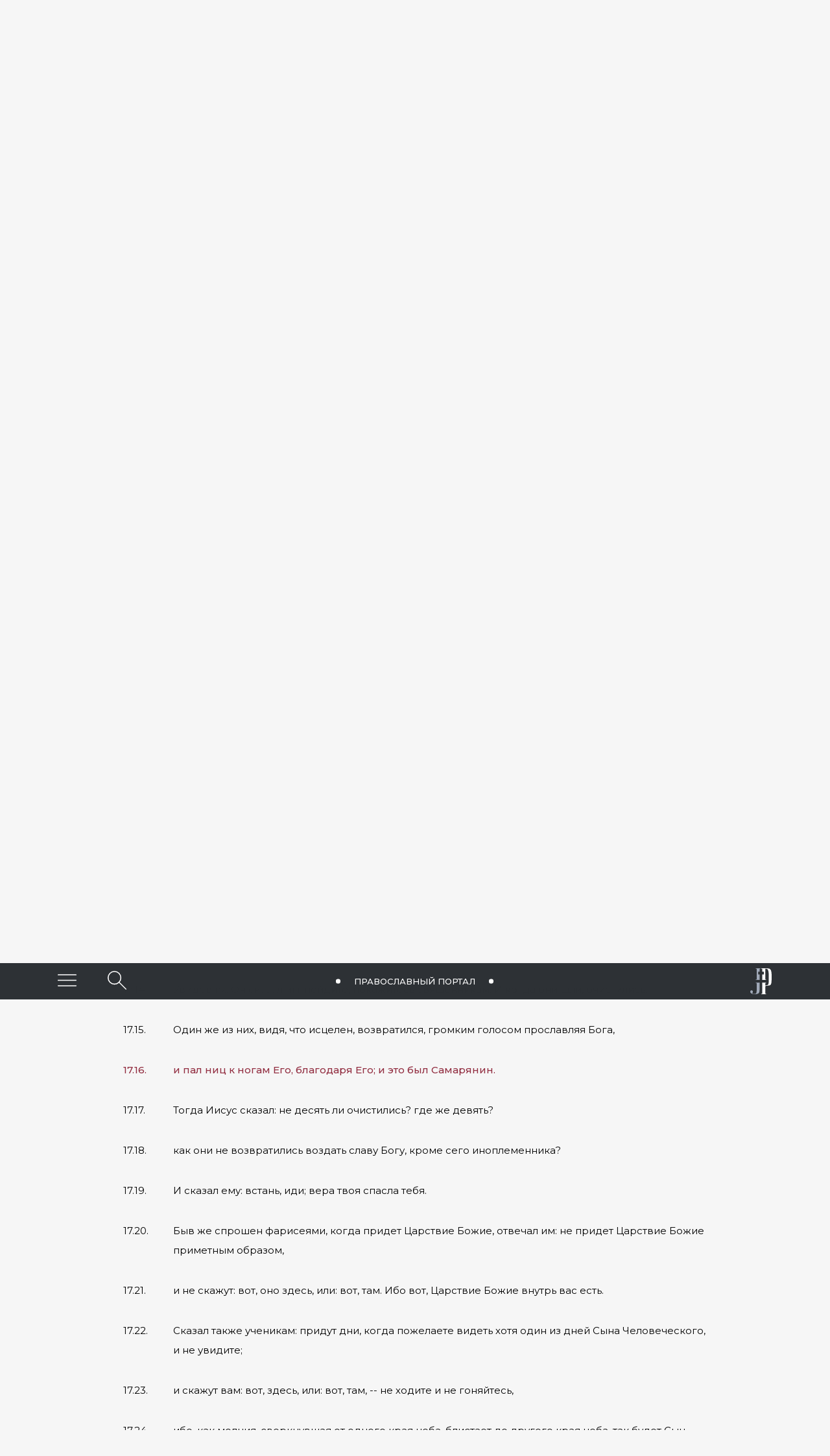

--- FILE ---
content_type: text/html; charset=utf-8
request_url: https://jesus-portal.ru/truth/bible/Lk.17:16
body_size: 17884
content:

        
        
        
        
    


        
        
        
        

        
        
        
        
                
                        
                        
                        
                    
            
    



<!doctype html>
<html class="no-js" lang="ru-RU">
<head>
    <meta charset="utf-8">
    <meta http-equiv="x-ua-compatible" content="ie=edge">
    <title>Библия. Новый завет. Евангелие от Луки. Глава 17 - Православный портал о Христе и христианстве «Иисус».</title>
    <meta name="viewport" content="width=device-width, initial-scale=1, shrink-to-fit=no">
    <link rel="apple-touch-icon" sizes="76x76" href="/favicon/apple-touch-icon.png">
    <link rel="icon" type="image/png" sizes="32x32" href="/favicon/favicon-32x32.png">
    <link rel="icon" type="image/png" sizes="16x16" href="/favicon/favicon-16x16.png">
    <link rel="manifest" href="/favicon/site.webmanifest" crossorigin="use-credentials">
    <link rel="mask-icon" href="/favicon/safari-pinned-tab.svg" color="#fff">

    


    <meta name="msapplication-TileColor" content="#da532c">
    <meta name="theme-color" content="#ffffff">

    <meta property="fb:app_id" content="2141161742790533" />
    <meta property="og:locale" content="ru_RU" />
    <meta property="og:url" content="https://jesus-portal.ru/truth/bible/Lk.17:16" />
    
            
            <meta property="og:type" content="article" />
            <meta property="og:title" content="Библия. Новый завет. Евангелие от Луки. Глава 17" />
            <meta property="og:description" content="Евангелия. Деяния святых апостолов. Послания. Откровение" />
            <meta property="og:image" content="https://jesus-portal.ru/attachment.ashx?id=327" />
            <meta property="og:image:width" content="264" />
            <meta property="og:image:height" content="364" />
            
            <meta property="og:rich_attachment" content="true" />
            
            <meta name="title" content="Библия. Новый завет. Евангелие от Луки. Глава 17" />
            <link rel="image_src" href="https://jesus-portal.ru/attachment.ashx?id=327" />
            <meta name="description" content="Евангелия. Деяния святых апостолов. Послания. Откровение">
        

    <link href="https://fonts.googleapis.com/css?family=Montserrat:100,200,400,400i,500,500i,700,700i&amp;subset=cyrillic" rel="stylesheet">
    

    <link rel="stylesheet" href="/css/bootstrap-grid.min.css">
    <link rel="stylesheet" href="/css/normalize.css">
    <link rel="stylesheet" href="/css/nice-select.css">
    <link rel="stylesheet" href="/css/jquery-ui.min.css">
    <link rel="stylesheet" href="/css/main.css">

    
    
            <!-- Global site tag (gtag.js) - Google Analytics -->
            <script async src="https://www.googletagmanager.com/gtag/js?id=UA-125725356-1"></script>
            <script>
                window.dataLayer = window.dataLayer || [];
                function gtag() { dataLayer.push(arguments); }
                gtag('js', new Date());

                gtag('config', 'UA-125725356-1');
            </script>
<!-- Yandex.Metrika counter -->
<script type="text/javascript" >
   (function(m,e,t,r,i,k,a){m[i]=m[i]||function(){(m[i].a=m[i].a||[]).push(arguments)};
   m[i].l=1*new Date();k=e.createElement(t),a=e.getElementsByTagName(t)[0],k.async=1,k.src=r,a.parentNode.insertBefore(k,a)})
   (window, document, "script", "https://mc.yandex.ru/metrika/tag.js", "ym");

   ym(82754092, "init", {
        clickmap:true,
        trackLinks:true,
        accurateTrackBounce:true,
        webvisor:true,
        ecommerce:"dataLayer"
   });
</script>
<noscript><div><img src="https://mc.yandex.ru/watch/82754092" style="position:absolute; left:-9999px;" alt="" /></div></noscript>
<!-- /Yandex.Metrika counter -->
        

    
            <script type="text/javascript" src="//platform-api.sharethis.com/js/sharethis.js#property=5bd33270b366e60011fa8f84&product=inline-share-buttons"></script>
        
    <meta name="yandex-verification" content="7d279c0053a65955" />
</head>
<body class="site inner-page">
    
    <svg xmlns="http://www.w3.org/2000/svg" style="display: none;">
        <symbol id="eye" viewBox="0 0 29.12 16.75">
            <title>Количество просмотров</title>
            <path d="M28.38,9.07a.75.75,0,0,1-.58-.27c-4-4.85-8.39-7.3-12.91-7.3h-.18C7.09,1.61,1.4,8.71,1.34,8.78A.75.75,0,0,1,.16,7.86C.41,7.54,6.34.12,14.68,0,19.77-.07,24.54,2.56,29,7.84a.75.75,0,0,1-.58,1.23Z" />
            <path d="M14.89,16.75h-.21C6.34,16.62.41,9.21.16,8.89A.75.75,0,0,1,1.34,8c.06.07,5.75,7.18,13.37,7.28,4.62.09,9-2.39,13.09-7.3a.75.75,0,0,1,1.15,1C24.6,14.11,19.87,16.75,14.89,16.75Z" />
            <path d="M14.56,5.08a3.3,3.3,0,1,1-3.3,3.3,3.3,3.3,0,0,1,3.3-3.3m0-1.5a4.8,4.8,0,1,0,4.8,4.8,4.8,4.8,0,0,0-4.8-4.8Z" />
        </symbol>
        <symbol id="share" xmlns="http://www.w3.org/2000/svg" viewBox="0 0 28.97 28.93">
            <title>Поделиться</title>
            <path d="M4.93,11.2A3.31,3.31,0,1,1,1.62,14.5,3.31,3.31,0,0,1,4.93,11.2m0-1.5A4.81,4.81,0,1,0,9.73,14.5,4.81,4.81,0,0,0,4.93,9.7Z" />
            <path d="M24.16,1.58a3.31,3.31,0,1,1-3.31,3.31,3.31,3.31,0,0,1,3.31-3.31m0-1.5A4.81,4.81,0,1,0,29,4.89,4.81,4.81,0,0,0,24.16.08Z" />
            <path d="M24.16,20.81a3.31,3.31,0,1,1-3.31,3.31,3.31,3.31,0,0,1,3.31-3.31m0-1.5A4.81,4.81,0,1,0,29,24.12a4.81,4.81,0,0,0-4.81-4.81Z" />
            <path d="M9,13.12a.75.75,0,0,1-.33-1.42L19.52,6.35a.75.75,0,0,1,.66,1.34L9.36,13A.74.74,0,0,1,9,13.12Z" />
            <path d="M20,22.74a.74.74,0,0,1-.33-.08L8.88,17.31A.75.75,0,0,1,9.55,16l10.83,5.35A.75.75,0,0,1,20,22.74Z" />
        </symbol>
        <symbol id="video" viewBox="0 0 65 65">
            <path d="M32.5,1.63A30.88,30.88,0,1,1,1.63,32.5,30.91,30.91,0,0,1,32.5,1.63m0-1.5A32.38,32.38,0,1,0,64.88,32.5,32.38,32.38,0,0,0,32.5.13Z" />
            <polygon points="25 17.46 25 47.54 46 32.5 25 17.46" />
            <path d="M25,48a.5.5,0,0,1-.5-.5V17.46a.5.5,0,0,1,.27-.44.5.5,0,0,1,.52,0l21,15a.5.5,0,0,1,0,.81l-21,15A.5.5,0,0,1,25,48Zm.5-29.61V46.57L45.14,32.5Z" />
        </symbol>
        <symbol id="video-small" viewBox="0 0 28.54 28.54">
            <path d="M14.27,28.54A14.27,14.27,0,1,1,28.54,14.27,14.29,14.29,0,0,1,14.27,28.54ZM14.27,2A12.27,12.27,0,1,0,26.54,14.27,12.28,12.28,0,0,0,14.27,2Z" />
            <polygon points="10.93 8.05 10.93 20.5 19.62 14.27 10.93 8.05" />
            <path d="M10.93,20.7l-.09,0a.21.21,0,0,1-.11-.18V8a.21.21,0,0,1,.11-.18.21.21,0,0,1,.21,0l8.69,6.22a.21.21,0,0,1,0,.34L11,20.66A.21.21,0,0,1,10.93,20.7Zm.21-12.25V20.09l8.13-5.82Z" />
        </symbol>
        <symbol id="arrow-up" viewBox="0 0 100 100">
            <path d="M11 2.206l-6.235 7.528-.765-.645 7.521-9 7.479 9-.764.646-6.236-7.53v21.884h-1v-21.883z" />
        </symbol>
        <symbol id="circles">
            <circle class="circle_path" cx="6" cy="5" r="5" style="fill: none; stroke-width: 2px" vector-effect="non-scaling-stroke" />
            <circle class="circle_truth" cx="21" cy="5" r="5" style="fill: none; stroke-width: 2px" vector-effect="non-scaling-stroke" />
            <circle class="circle_life" cx="36" cy="5" r="5" style="fill: none; stroke-width: 2px" vector-effect="non-scaling-stroke" />
        </symbol>
        <symbol id="icon-times" viewBox="0 0 24 24">
            <path d="M12 11.293l10.293-10.293.707.707-10.293 10.293 10.293 10.293-.707.707-10.293-10.293-10.293 10.293-.707-.707 10.293-10.293-10.293-10.293.707-.707 10.293 10.293z" />
        </symbol>


        <symbol id="facebook" viewBox="0 0 10.54 20.88">
            <title>Facebook</title>
            <path d="M10.32,0a.29.29,0,0,1,.21.31c0,1.05,0,2.11,0,3.16,0,.24-.14.35-.43.35H8.41a2.91,2.91,0,0,0-.57,0,.73.73,0,0,0-.65.71c0,.79,0,1.59,0,2.4h2.87c.37,0,.5.13.46.5q-.18,1.64-.37,3.28c0,.27-.16.37-.44.38H7.18v.25q0,4.46,0,8.93c0,.45-.09.54-.54.54H3.12c-.39,0-.5-.1-.5-.49q0-4.49,0-9v-.27H.5c-.4,0-.5-.1-.5-.49Q0,9.07,0,7.5C0,7.12.11,7,.49,7H2.72c0-.06,0-.11,0-.16q0-1.14,0-2.28a8.54,8.54,0,0,1,0-1A3.69,3.69,0,0,1,4.53.83a5.06,5.06,0,0,1,2-.76A1.17,1.17,0,0,0,6.78,0h.65A.78.78,0,0,0,7.6,0H10a.78.78,0,0,0,.17,0h.08Z" />
        </symbol>

        <symbol id="instagram" viewBox="0 0 20.99 20.97">
            <title>Instagram</title>
            <path d="M15.18.07H5.81A5.77,5.77,0,0,0,0,5.84V15.2A5.77,5.77,0,0,0,5.81,21h9.36a5.77,5.77,0,0,0,5.77-5.77V5.84A5.77,5.77,0,0,0,15.18.07ZM19.09,15.2a3.92,3.92,0,0,1-3.91,3.91H5.81A3.92,3.92,0,0,1,1.9,15.2V5.84A3.92,3.92,0,0,1,5.81,1.92h9.36a3.92,3.92,0,0,1,3.91,3.91Zm0,0" />
            <path d="M10.49,5.13a5.38,5.38,0,1,0,5.39,5.38,5.39,5.39,0,0,0-5.39-5.38Zm0,8.91A3.53,3.53,0,1,1,14,10.52,3.53,3.53,0,0,1,10.49,14Zm0,0" />
            <path d="M16.11,3.56a1.36,1.36,0,1,0,1,.4,1.36,1.36,0,0,0-1-.4Zm0,0" />
        </symbol>

        <symbol id="twitter" viewBox="0 0 21.81 18.36">
            <title>Twitter</title>
            <path d="M21.81,2.32v.17a10.69,10.69,0,0,1-1.91,2.1.87.87,0,0,0-.3.72,11.59,11.59,0,0,1-.26,2.47,13,13,0,0,1-4.44,7.54A12.59,12.59,0,0,1,5.07,18.1,12.14,12.14,0,0,1,1,16.87a2.38,2.38,0,0,1-1-.62V16a.5.5,0,0,1,.51-.26,8.86,8.86,0,0,0,4.62-1.09l.62-.37-.17,0a4.61,4.61,0,0,1-2.29-1.19,4.54,4.54,0,0,1-1.21-1.9c-.08-.25,0-.39.28-.38l.27,0,.47,0a.41.41,0,0,0-.16-.13,4.66,4.66,0,0,1-2.47-4c0-.41.13-.5.5-.33a2.42,2.42,0,0,0,.86.29h0a.57.57,0,0,0-.15-.2A4.69,4.69,0,0,1,1,1.31c.28-.56.36-.57.77-.1A12.21,12.21,0,0,0,9.92,5.48c.23,0,.3,0,.28-.27a4.92,4.92,0,0,1,0-1,4.69,4.69,0,0,1,7.61-3.1,1,1,0,0,0,1,.19,10,10,0,0,0,2-.84.29.29,0,0,1,.36,0c.13.11.09.23,0,.37a4.69,4.69,0,0,1-.7,1.29c-.14.18-.29.34-.45.55a6.89,6.89,0,0,0,1.36-.45A.31.31,0,0,1,21.81,2.32Z" />
        </symbol>

        <symbol id="vk" viewBox="0 0 24 24">
            <title>ВКонтакте</title>
            <path d="M13.162 18.994c.609 0 .858-.406.851-.915-.031-1.917.714-2.949 2.059-1.604 1.488 1.488 1.796 2.519 3.603 2.519h3.2c.808 0 1.126-.26 1.126-.668 0-.863-1.421-2.386-2.625-3.504-1.686-1.565-1.765-1.602-.313-3.486 1.801-2.339 4.157-5.336 2.073-5.336h-3.981c-.772 0-.828.435-1.103 1.083-.995 2.347-2.886 5.387-3.604 4.922-.751-.485-.407-2.406-.35-5.261.015-.754.011-1.271-1.141-1.539-.629-.145-1.241-.205-1.809-.205-2.273 0-3.841.953-2.95 1.119 1.571.293 1.42 3.692 1.054 5.16-.638 2.556-3.036-2.024-4.035-4.305-.241-.548-.315-.974-1.175-.974h-3.255c-.492 0-.787.16-.787.516 0 .602 2.96 6.72 5.786 9.77 2.756 2.975 5.48 2.708 7.376 2.708z" />
        </symbol>

        <symbol id="cart" viewBox="0 0 512 512">
            <g>
                <path d="M509.867,89.6c-2.133-2.133-4.267-4.267-8.533-4.267H96L85.333,29.867c0-4.267-6.4-8.533-10.667-8.533h-64
			C4.267,21.333,0,25.6,0,32c0,6.4,4.267,10.667,10.667,10.667h55.467l51.2,260.267c6.4,34.133,38.4,59.733,72.533,59.733H435.2
			c6.4,0,10.667-4.267,10.667-10.667c0-6.4-4.267-10.667-10.667-10.667H192c-17.067,0-34.133-8.533-42.667-23.467L460.8,275.2
			c4.267,0,8.533-4.267,8.533-8.533L512,96C512,96,512,91.733,509.867,89.6z M450.133,256l-311.467,40.533l-38.4-192H486.4
			L450.133,256z" />
            </g>
            <g>
                <path d="M181.333,384C151.467,384,128,407.467,128,437.333c0,29.867,23.467,53.333,53.333,53.333
			c29.867,0,53.333-23.467,53.333-53.333C234.667,407.467,211.2,384,181.333,384z M181.333,469.333c-17.067,0-32-14.934-32-32
			s14.933-32,32-32c17.067,0,32,14.934,32,32S198.4,469.333,181.333,469.333z" />
            </g>
            <g>
                <path d="M394.667,384c-29.867,0-53.333,23.467-53.333,53.333c0,29.867,23.467,53.333,53.333,53.333
			c29.867,0,53.333-23.467,53.333-53.333C448,407.467,424.533,384,394.667,384z M394.667,469.333c-17.067,0-32-14.934-32-32
			s14.933-32,32-32c17.067,0,32,14.934,32,32S411.733,469.333,394.667,469.333z" />
            </g>
        </symbol>
        <symbol id="checkbox" viewBox="0 0 512 512">
            <g>
                <path d="M437.019,74.98C388.667,26.629,324.38,0,256,0C187.619,0,123.331,26.629,74.98,74.98C26.628,123.332,0,187.62,0,256
			s26.628,132.667,74.98,181.019C123.332,485.371,187.619,512,256,512c68.38,0,132.667-26.629,181.019-74.981
			C485.371,388.667,512,324.38,512,256S485.371,123.333,437.019,74.98z M256,482C131.383,482,30,380.617,30,256S131.383,30,256,30
			s226,101.383,226,226S380.617,482,256,482z" />
            </g>
            <g>
                <path d="M378.305,173.859c-5.857-5.856-15.355-5.856-21.212,0.001L224.634,306.319l-69.727-69.727
			c-5.857-5.857-15.355-5.857-21.213,0c-5.858,5.857-5.858,15.355,0,21.213l80.333,80.333c2.929,2.929,6.768,4.393,10.606,4.393
			c3.838,0,7.678-1.465,10.606-4.393l143.066-143.066C384.163,189.215,384.163,179.717,378.305,173.859z" />
            </g>
        </symbol>
    </svg>
    
    
		

<header class="header is-sticky" id="js-header" >
    <div class="header-top">
        <div class="header-top__inner">
            <div class="row align-items-center">
                <div class="btn-menu-wrapper">
                    <button class="btn-menu" type="button" aria-label="Меню" id="js-hamburger" title="Меню"></button>
                </div>
                <div class="btn-header-search-wrapper">
                    
                            <button class="btn-header-search" id="js-btn-header-search" aria-label="Поиск по сайту" title="Поиск по сайту"></button>
                        
                </div>
                <div class="text-center header-top-center-wrapper">
                    <a class="tagline" href="/">Православный портал <span class="tagline-jesus">«Иисус»</span></a>
                </div>
                <div class="header-info">
                    <a class="header__logo" href="/" title="Иисус"></a>
                </div>
            </div>
        </div>
    </div>

</header>




	
    <main class="site-content">
        
                <div class="container-fluid" id="js-content-fix">
                    <div class="content">
                        
        
            
    
            


        
    



        
    




        <div class="table-of-contents" id="js-contents">
            <div class="table-of-contents__close"></div>
            <div class="table-of-contents__inner">
                <ul class="notype">
    
        <li class="has-children ">
            <span>1. Евангелие от Матфея</span>
            <i class="icon "></i>
            
                    <ul class="level ">
                
                    <li class=""><a href="/truth/bible/Mt.1">
                        Глава 1</a></li>
                
                    <li class=""><a href="/truth/bible/Mt.2">
                        Глава 2</a></li>
                
                    <li class=""><a href="/truth/bible/Mt.3">
                        Глава 3</a></li>
                
                    <li class=""><a href="/truth/bible/Mt.4">
                        Глава 4</a></li>
                
                    <li class=""><a href="/truth/bible/Mt.5">
                        Глава 5</a></li>
                
                    <li class=""><a href="/truth/bible/Mt.6">
                        Глава 6</a></li>
                
                    <li class=""><a href="/truth/bible/Mt.7">
                        Глава 7</a></li>
                
                    <li class=""><a href="/truth/bible/Mt.8">
                        Глава 8</a></li>
                
                    <li class=""><a href="/truth/bible/Mt.9">
                        Глава 9</a></li>
                
                    <li class=""><a href="/truth/bible/Mt.10">
                        Глава 10</a></li>
                
                    <li class=""><a href="/truth/bible/Mt.11">
                        Глава 11</a></li>
                
                    <li class=""><a href="/truth/bible/Mt.12">
                        Глава 12</a></li>
                
                    <li class=""><a href="/truth/bible/Mt.13">
                        Глава 13</a></li>
                
                    <li class=""><a href="/truth/bible/Mt.14">
                        Глава 14</a></li>
                
                    <li class=""><a href="/truth/bible/Mt.15">
                        Глава 15</a></li>
                
                    <li class=""><a href="/truth/bible/Mt.16">
                        Глава 16</a></li>
                
                    <li class=""><a href="/truth/bible/Mt.17">
                        Глава 17</a></li>
                
                    <li class=""><a href="/truth/bible/Mt.18">
                        Глава 18</a></li>
                
                    <li class=""><a href="/truth/bible/Mt.19">
                        Глава 19</a></li>
                
                    <li class=""><a href="/truth/bible/Mt.20">
                        Глава 20</a></li>
                
                    <li class=""><a href="/truth/bible/Mt.21">
                        Глава 21</a></li>
                
                    <li class=""><a href="/truth/bible/Mt.22">
                        Глава 22</a></li>
                
                    <li class=""><a href="/truth/bible/Mt.23">
                        Глава 23</a></li>
                
                    <li class=""><a href="/truth/bible/Mt.24">
                        Глава 24</a></li>
                
                    <li class=""><a href="/truth/bible/Mt.25">
                        Глава 25</a></li>
                
                    <li class=""><a href="/truth/bible/Mt.26">
                        Глава 26</a></li>
                
                    <li class=""><a href="/truth/bible/Mt.27">
                        Глава 27</a></li>
                
                    <li class=""><a href="/truth/bible/Mt.28">
                        Глава 28</a></li>
                
                    </ul>
                
        </li>
    
        <li class="has-children ">
            <span>2. Евангелие от Марка</span>
            <i class="icon "></i>
            
                    <ul class="level ">
                
                    <li class=""><a href="/truth/bible/Mk.1">
                        Глава 1</a></li>
                
                    <li class=""><a href="/truth/bible/Mk.2">
                        Глава 2</a></li>
                
                    <li class=""><a href="/truth/bible/Mk.3">
                        Глава 3</a></li>
                
                    <li class=""><a href="/truth/bible/Mk.4">
                        Глава 4</a></li>
                
                    <li class=""><a href="/truth/bible/Mk.5">
                        Глава 5</a></li>
                
                    <li class=""><a href="/truth/bible/Mk.6">
                        Глава 6</a></li>
                
                    <li class=""><a href="/truth/bible/Mk.7">
                        Глава 7</a></li>
                
                    <li class=""><a href="/truth/bible/Mk.8">
                        Глава 8</a></li>
                
                    <li class=""><a href="/truth/bible/Mk.9">
                        Глава 9</a></li>
                
                    <li class=""><a href="/truth/bible/Mk.10">
                        Глава 10</a></li>
                
                    <li class=""><a href="/truth/bible/Mk.11">
                        Глава 11</a></li>
                
                    <li class=""><a href="/truth/bible/Mk.12">
                        Глава 12</a></li>
                
                    <li class=""><a href="/truth/bible/Mk.13">
                        Глава 13</a></li>
                
                    <li class=""><a href="/truth/bible/Mk.14">
                        Глава 14</a></li>
                
                    <li class=""><a href="/truth/bible/Mk.15">
                        Глава 15</a></li>
                
                    <li class=""><a href="/truth/bible/Mk.16">
                        Глава 16</a></li>
                
                    </ul>
                
        </li>
    
        <li class="has-children children-visible">
            <span>3. Евангелие от Луки</span>
            <i class="icon icon_opened"></i>
            
                    <ul class="level is-visible">
                
                    <li class=""><a href="/truth/bible/Lk.1">
                        Глава 1</a></li>
                
                    <li class=""><a href="/truth/bible/Lk.2">
                        Глава 2</a></li>
                
                    <li class=""><a href="/truth/bible/Lk.3">
                        Глава 3</a></li>
                
                    <li class=""><a href="/truth/bible/Lk.4">
                        Глава 4</a></li>
                
                    <li class=""><a href="/truth/bible/Lk.5">
                        Глава 5</a></li>
                
                    <li class=""><a href="/truth/bible/Lk.6">
                        Глава 6</a></li>
                
                    <li class=""><a href="/truth/bible/Lk.7">
                        Глава 7</a></li>
                
                    <li class=""><a href="/truth/bible/Lk.8">
                        Глава 8</a></li>
                
                    <li class=""><a href="/truth/bible/Lk.9">
                        Глава 9</a></li>
                
                    <li class=""><a href="/truth/bible/Lk.10">
                        Глава 10</a></li>
                
                    <li class=""><a href="/truth/bible/Lk.11">
                        Глава 11</a></li>
                
                    <li class=""><a href="/truth/bible/Lk.12">
                        Глава 12</a></li>
                
                    <li class=""><a href="/truth/bible/Lk.13">
                        Глава 13</a></li>
                
                    <li class=""><a href="/truth/bible/Lk.14">
                        Глава 14</a></li>
                
                    <li class=""><a href="/truth/bible/Lk.15">
                        Глава 15</a></li>
                
                    <li class=""><a href="/truth/bible/Lk.16">
                        Глава 16</a></li>
                
                    <li class="children-visible"><a href="/truth/bible/Lk.17">
                        Глава 17</a></li>
                
                    <li class=""><a href="/truth/bible/Lk.18">
                        Глава 18</a></li>
                
                    <li class=""><a href="/truth/bible/Lk.19">
                        Глава 19</a></li>
                
                    <li class=""><a href="/truth/bible/Lk.20">
                        Глава 20</a></li>
                
                    <li class=""><a href="/truth/bible/Lk.21">
                        Глава 21</a></li>
                
                    <li class=""><a href="/truth/bible/Lk.22">
                        Глава 22</a></li>
                
                    <li class=""><a href="/truth/bible/Lk.23">
                        Глава 23</a></li>
                
                    <li class=""><a href="/truth/bible/Lk.24">
                        Глава 24</a></li>
                
                    </ul>
                
        </li>
    
        <li class="has-children ">
            <span>4. Евангелие от Иоанна</span>
            <i class="icon "></i>
            
                    <ul class="level ">
                
                    <li class=""><a href="/truth/bible/Jn.1">
                        Глава 1</a></li>
                
                    <li class=""><a href="/truth/bible/Jn.2">
                        Глава 2</a></li>
                
                    <li class=""><a href="/truth/bible/Jn.3">
                        Глава 3</a></li>
                
                    <li class=""><a href="/truth/bible/Jn.4">
                        Глава 4</a></li>
                
                    <li class=""><a href="/truth/bible/Jn.5">
                        Глава 5</a></li>
                
                    <li class=""><a href="/truth/bible/Jn.6">
                        Глава 6</a></li>
                
                    <li class=""><a href="/truth/bible/Jn.7">
                        Глава 7</a></li>
                
                    <li class=""><a href="/truth/bible/Jn.8">
                        Глава 8</a></li>
                
                    <li class=""><a href="/truth/bible/Jn.9">
                        Глава 9</a></li>
                
                    <li class=""><a href="/truth/bible/Jn.10">
                        Глава 10</a></li>
                
                    <li class=""><a href="/truth/bible/Jn.11">
                        Глава 11</a></li>
                
                    <li class=""><a href="/truth/bible/Jn.12">
                        Глава 12</a></li>
                
                    <li class=""><a href="/truth/bible/Jn.13">
                        Глава 13</a></li>
                
                    <li class=""><a href="/truth/bible/Jn.14">
                        Глава 14</a></li>
                
                    <li class=""><a href="/truth/bible/Jn.15">
                        Глава 15</a></li>
                
                    <li class=""><a href="/truth/bible/Jn.16">
                        Глава 16</a></li>
                
                    <li class=""><a href="/truth/bible/Jn.17">
                        Глава 17</a></li>
                
                    <li class=""><a href="/truth/bible/Jn.18">
                        Глава 18</a></li>
                
                    <li class=""><a href="/truth/bible/Jn.19">
                        Глава 19</a></li>
                
                    <li class=""><a href="/truth/bible/Jn.20">
                        Глава 20</a></li>
                
                    <li class=""><a href="/truth/bible/Jn.21">
                        Глава 21</a></li>
                
                    </ul>
                
        </li>
    
        <li class="has-children ">
            <span>5. Деяния святых Апостолов</span>
            <i class="icon "></i>
            
                    <ul class="level ">
                
                    <li class=""><a href="/truth/bible/Act.1">
                        Глава 1</a></li>
                
                    <li class=""><a href="/truth/bible/Act.2">
                        Глава 2</a></li>
                
                    <li class=""><a href="/truth/bible/Act.3">
                        Глава 3</a></li>
                
                    <li class=""><a href="/truth/bible/Act.4">
                        Глава 4</a></li>
                
                    <li class=""><a href="/truth/bible/Act.5">
                        Глава 5</a></li>
                
                    <li class=""><a href="/truth/bible/Act.6">
                        Глава 6</a></li>
                
                    <li class=""><a href="/truth/bible/Act.7">
                        Глава 7</a></li>
                
                    <li class=""><a href="/truth/bible/Act.8">
                        Глава 8</a></li>
                
                    <li class=""><a href="/truth/bible/Act.9">
                        Глава 9</a></li>
                
                    <li class=""><a href="/truth/bible/Act.10">
                        Глава 10</a></li>
                
                    <li class=""><a href="/truth/bible/Act.11">
                        Глава 11</a></li>
                
                    <li class=""><a href="/truth/bible/Act.12">
                        Глава 12</a></li>
                
                    <li class=""><a href="/truth/bible/Act.13">
                        Глава 13</a></li>
                
                    <li class=""><a href="/truth/bible/Act.14">
                        Глава 14</a></li>
                
                    <li class=""><a href="/truth/bible/Act.15">
                        Глава 15</a></li>
                
                    <li class=""><a href="/truth/bible/Act.16">
                        Глава 16</a></li>
                
                    <li class=""><a href="/truth/bible/Act.17">
                        Глава 17</a></li>
                
                    <li class=""><a href="/truth/bible/Act.18">
                        Глава 18</a></li>
                
                    <li class=""><a href="/truth/bible/Act.19">
                        Глава 19</a></li>
                
                    <li class=""><a href="/truth/bible/Act.20">
                        Глава 20</a></li>
                
                    <li class=""><a href="/truth/bible/Act.21">
                        Глава 21</a></li>
                
                    <li class=""><a href="/truth/bible/Act.22">
                        Глава 22</a></li>
                
                    <li class=""><a href="/truth/bible/Act.23">
                        Глава 23</a></li>
                
                    <li class=""><a href="/truth/bible/Act.24">
                        Глава 24</a></li>
                
                    <li class=""><a href="/truth/bible/Act.25">
                        Глава 25</a></li>
                
                    <li class=""><a href="/truth/bible/Act.26">
                        Глава 26</a></li>
                
                    <li class=""><a href="/truth/bible/Act.27">
                        Глава 27</a></li>
                
                    <li class=""><a href="/truth/bible/Act.28">
                        Глава 28</a></li>
                
                    </ul>
                
        </li>
    
        <li class="has-children ">
            <span>6. Послание Иакова</span>
            <i class="icon "></i>
            
                    <ul class="level ">
                
                    <li class=""><a href="/truth/bible/Jac.1">
                        Глава 1</a></li>
                
                    <li class=""><a href="/truth/bible/Jac.2">
                        Глава 2</a></li>
                
                    <li class=""><a href="/truth/bible/Jac.3">
                        Глава 3</a></li>
                
                    <li class=""><a href="/truth/bible/Jac.4">
                        Глава 4</a></li>
                
                    <li class=""><a href="/truth/bible/Jac.5">
                        Глава 5</a></li>
                
                    </ul>
                
        </li>
    
        <li class="has-children ">
            <span>7. Первое послание Петра</span>
            <i class="icon "></i>
            
                    <ul class="level ">
                
                    <li class=""><a href="/truth/bible/1Pet.1">
                        Глава 1</a></li>
                
                    <li class=""><a href="/truth/bible/1Pet.2">
                        Глава 2</a></li>
                
                    <li class=""><a href="/truth/bible/1Pet.3">
                        Глава 3</a></li>
                
                    <li class=""><a href="/truth/bible/1Pet.4">
                        Глава 4</a></li>
                
                    <li class=""><a href="/truth/bible/1Pet.5">
                        Глава 5</a></li>
                
                    </ul>
                
        </li>
    
        <li class="has-children ">
            <span>8. Второе послание Петра</span>
            <i class="icon "></i>
            
                    <ul class="level ">
                
                    <li class=""><a href="/truth/bible/2Pet.1">
                        Глава 1</a></li>
                
                    <li class=""><a href="/truth/bible/2Pet.2">
                        Глава 2</a></li>
                
                    <li class=""><a href="/truth/bible/2Pet.3">
                        Глава 3</a></li>
                
                    </ul>
                
        </li>
    
        <li class="has-children ">
            <span>9. Первое послание Иоанна</span>
            <i class="icon "></i>
            
                    <ul class="level ">
                
                    <li class=""><a href="/truth/bible/1Jn.1">
                        Глава 1</a></li>
                
                    <li class=""><a href="/truth/bible/1Jn.2">
                        Глава 2</a></li>
                
                    <li class=""><a href="/truth/bible/1Jn.3">
                        Глава 3</a></li>
                
                    <li class=""><a href="/truth/bible/1Jn.4">
                        Глава 4</a></li>
                
                    <li class=""><a href="/truth/bible/1Jn.5">
                        Глава 5</a></li>
                
                    </ul>
                
        </li>
    
        <li class="has-children ">
            <span>10. Второе послание Иоанна</span>
            <i class="icon "></i>
            
                    <ul class="level ">
                
                    <li class=""><a href="/truth/bible/2Jn.1">
                        Глава 1</a></li>
                
                    </ul>
                
        </li>
    
        <li class="has-children ">
            <span>11. Третье послание Иоанна</span>
            <i class="icon "></i>
            
                    <ul class="level ">
                
                    <li class=""><a href="/truth/bible/3Jn.1">
                        Глава 1</a></li>
                
                    </ul>
                
        </li>
    
        <li class="has-children ">
            <span>12. Послание Иуды</span>
            <i class="icon "></i>
            
                    <ul class="level ">
                
                    <li class=""><a href="/truth/bible/Juda.1">
                        Глава 1</a></li>
                
                    </ul>
                
        </li>
    
        <li class="has-children ">
            <span>13. Послание к Римлянам</span>
            <i class="icon "></i>
            
                    <ul class="level ">
                
                    <li class=""><a href="/truth/bible/Rom.1">
                        Глава 1</a></li>
                
                    <li class=""><a href="/truth/bible/Rom.2">
                        Глава 2</a></li>
                
                    <li class=""><a href="/truth/bible/Rom.3">
                        Глава 3</a></li>
                
                    <li class=""><a href="/truth/bible/Rom.4">
                        Глава 4</a></li>
                
                    <li class=""><a href="/truth/bible/Rom.5">
                        Глава 5</a></li>
                
                    <li class=""><a href="/truth/bible/Rom.6">
                        Глава 6</a></li>
                
                    <li class=""><a href="/truth/bible/Rom.7">
                        Глава 7</a></li>
                
                    <li class=""><a href="/truth/bible/Rom.8">
                        Глава 8</a></li>
                
                    <li class=""><a href="/truth/bible/Rom.9">
                        Глава 9</a></li>
                
                    <li class=""><a href="/truth/bible/Rom.10">
                        Глава 10</a></li>
                
                    <li class=""><a href="/truth/bible/Rom.11">
                        Глава 11</a></li>
                
                    <li class=""><a href="/truth/bible/Rom.12">
                        Глава 12</a></li>
                
                    <li class=""><a href="/truth/bible/Rom.13">
                        Глава 13</a></li>
                
                    <li class=""><a href="/truth/bible/Rom.14">
                        Глава 14</a></li>
                
                    <li class=""><a href="/truth/bible/Rom.15">
                        Глава 15</a></li>
                
                    <li class=""><a href="/truth/bible/Rom.16">
                        Глава 16</a></li>
                
                    </ul>
                
        </li>
    
        <li class="has-children ">
            <span>14. Первое послание к Коринфянам</span>
            <i class="icon "></i>
            
                    <ul class="level ">
                
                    <li class=""><a href="/truth/bible/1Cor.1">
                        Глава 1</a></li>
                
                    <li class=""><a href="/truth/bible/1Cor.2">
                        Глава 2</a></li>
                
                    <li class=""><a href="/truth/bible/1Cor.3">
                        Глава 3</a></li>
                
                    <li class=""><a href="/truth/bible/1Cor.4">
                        Глава 4</a></li>
                
                    <li class=""><a href="/truth/bible/1Cor.5">
                        Глава 5</a></li>
                
                    <li class=""><a href="/truth/bible/1Cor.6">
                        Глава 6</a></li>
                
                    <li class=""><a href="/truth/bible/1Cor.7">
                        Глава 7</a></li>
                
                    <li class=""><a href="/truth/bible/1Cor.8">
                        Глава 8</a></li>
                
                    <li class=""><a href="/truth/bible/1Cor.9">
                        Глава 9</a></li>
                
                    <li class=""><a href="/truth/bible/1Cor.10">
                        Глава 10</a></li>
                
                    <li class=""><a href="/truth/bible/1Cor.11">
                        Глава 11</a></li>
                
                    <li class=""><a href="/truth/bible/1Cor.12">
                        Глава 12</a></li>
                
                    <li class=""><a href="/truth/bible/1Cor.13">
                        Глава 13</a></li>
                
                    <li class=""><a href="/truth/bible/1Cor.14">
                        Глава 14</a></li>
                
                    <li class=""><a href="/truth/bible/1Cor.15">
                        Глава 15</a></li>
                
                    <li class=""><a href="/truth/bible/1Cor.16">
                        Глава 16</a></li>
                
                    </ul>
                
        </li>
    
        <li class="has-children ">
            <span>15. Второе послание к Коринфянам</span>
            <i class="icon "></i>
            
                    <ul class="level ">
                
                    <li class=""><a href="/truth/bible/2Cor.1">
                        Глава 1</a></li>
                
                    <li class=""><a href="/truth/bible/2Cor.2">
                        Глава 2</a></li>
                
                    <li class=""><a href="/truth/bible/2Cor.3">
                        Глава 3</a></li>
                
                    <li class=""><a href="/truth/bible/2Cor.4">
                        Глава 4</a></li>
                
                    <li class=""><a href="/truth/bible/2Cor.5">
                        Глава 5</a></li>
                
                    <li class=""><a href="/truth/bible/2Cor.6">
                        Глава 6</a></li>
                
                    <li class=""><a href="/truth/bible/2Cor.7">
                        Глава 7</a></li>
                
                    <li class=""><a href="/truth/bible/2Cor.8">
                        Глава 8</a></li>
                
                    <li class=""><a href="/truth/bible/2Cor.9">
                        Глава 9</a></li>
                
                    <li class=""><a href="/truth/bible/2Cor.10">
                        Глава 10</a></li>
                
                    <li class=""><a href="/truth/bible/2Cor.11">
                        Глава 11</a></li>
                
                    <li class=""><a href="/truth/bible/2Cor.12">
                        Глава 12</a></li>
                
                    <li class=""><a href="/truth/bible/2Cor.13">
                        Глава 13</a></li>
                
                    </ul>
                
        </li>
    
        <li class="has-children ">
            <span>16. Послание к Галатам</span>
            <i class="icon "></i>
            
                    <ul class="level ">
                
                    <li class=""><a href="/truth/bible/Gal.1">
                        Глава 1</a></li>
                
                    <li class=""><a href="/truth/bible/Gal.2">
                        Глава 2</a></li>
                
                    <li class=""><a href="/truth/bible/Gal.3">
                        Глава 3</a></li>
                
                    <li class=""><a href="/truth/bible/Gal.4">
                        Глава 4</a></li>
                
                    <li class=""><a href="/truth/bible/Gal.5">
                        Глава 5</a></li>
                
                    <li class=""><a href="/truth/bible/Gal.6">
                        Глава 6</a></li>
                
                    </ul>
                
        </li>
    
        <li class="has-children ">
            <span>17. Послание к Ефесянам</span>
            <i class="icon "></i>
            
                    <ul class="level ">
                
                    <li class=""><a href="/truth/bible/Eph.1">
                        Глава 1</a></li>
                
                    <li class=""><a href="/truth/bible/Eph.2">
                        Глава 2</a></li>
                
                    <li class=""><a href="/truth/bible/Eph.3">
                        Глава 3</a></li>
                
                    <li class=""><a href="/truth/bible/Eph.4">
                        Глава 4</a></li>
                
                    <li class=""><a href="/truth/bible/Eph.5">
                        Глава 5</a></li>
                
                    <li class=""><a href="/truth/bible/Eph.6">
                        Глава 6</a></li>
                
                    </ul>
                
        </li>
    
        <li class="has-children ">
            <span>18. Послание к Филиппийцам</span>
            <i class="icon "></i>
            
                    <ul class="level ">
                
                    <li class=""><a href="/truth/bible/Phil.1">
                        Глава 1</a></li>
                
                    <li class=""><a href="/truth/bible/Phil.2">
                        Глава 2</a></li>
                
                    <li class=""><a href="/truth/bible/Phil.3">
                        Глава 3</a></li>
                
                    <li class=""><a href="/truth/bible/Phil.4">
                        Глава 4</a></li>
                
                    </ul>
                
        </li>
    
        <li class="has-children ">
            <span>19. Послание к Колоссянам</span>
            <i class="icon "></i>
            
                    <ul class="level ">
                
                    <li class=""><a href="/truth/bible/Col.1">
                        Глава 1</a></li>
                
                    <li class=""><a href="/truth/bible/Col.2">
                        Глава 2</a></li>
                
                    <li class=""><a href="/truth/bible/Col.3">
                        Глава 3</a></li>
                
                    <li class=""><a href="/truth/bible/Col.4">
                        Глава 4</a></li>
                
                    </ul>
                
        </li>
    
        <li class="has-children ">
            <span>20. Первое послание к Фессалоникийцам</span>
            <i class="icon "></i>
            
                    <ul class="level ">
                
                    <li class=""><a href="/truth/bible/1Thes.1">
                        Глава 1</a></li>
                
                    <li class=""><a href="/truth/bible/1Thes.2">
                        Глава 2</a></li>
                
                    <li class=""><a href="/truth/bible/1Thes.3">
                        Глава 3</a></li>
                
                    <li class=""><a href="/truth/bible/1Thes.4">
                        Глава 4</a></li>
                
                    <li class=""><a href="/truth/bible/1Thes.5">
                        Глава 5</a></li>
                
                    </ul>
                
        </li>
    
        <li class="has-children ">
            <span>21. Второе  послание к Фессалоникийцам</span>
            <i class="icon "></i>
            
                    <ul class="level ">
                
                    <li class=""><a href="/truth/bible/2Thes.1">
                        Глава 1</a></li>
                
                    <li class=""><a href="/truth/bible/2Thes.2">
                        Глава 2</a></li>
                
                    <li class=""><a href="/truth/bible/2Thes.3">
                        Глава 3</a></li>
                
                    </ul>
                
        </li>
    
        <li class="has-children ">
            <span>22. Первое послание к Тимофею</span>
            <i class="icon "></i>
            
                    <ul class="level ">
                
                    <li class=""><a href="/truth/bible/1Tim.1">
                        Глава 1</a></li>
                
                    <li class=""><a href="/truth/bible/1Tim.2">
                        Глава 2</a></li>
                
                    <li class=""><a href="/truth/bible/1Tim.3">
                        Глава 3</a></li>
                
                    <li class=""><a href="/truth/bible/1Tim.4">
                        Глава 4</a></li>
                
                    <li class=""><a href="/truth/bible/1Tim.5">
                        Глава 5</a></li>
                
                    <li class=""><a href="/truth/bible/1Tim.6">
                        Глава 6</a></li>
                
                    </ul>
                
        </li>
    
        <li class="has-children ">
            <span>23. Второе послание к Тимофею</span>
            <i class="icon "></i>
            
                    <ul class="level ">
                
                    <li class=""><a href="/truth/bible/2Tim.1">
                        Глава 1</a></li>
                
                    <li class=""><a href="/truth/bible/2Tim.2">
                        Глава 2</a></li>
                
                    <li class=""><a href="/truth/bible/2Tim.3">
                        Глава 3</a></li>
                
                    <li class=""><a href="/truth/bible/2Tim.4">
                        Глава 4</a></li>
                
                    </ul>
                
        </li>
    
        <li class="has-children ">
            <span>24. Послание к Титу</span>
            <i class="icon "></i>
            
                    <ul class="level ">
                
                    <li class=""><a href="/truth/bible/Tit.1">
                        Глава 1</a></li>
                
                    <li class=""><a href="/truth/bible/Tit.2">
                        Глава 2</a></li>
                
                    <li class=""><a href="/truth/bible/Tit.3">
                        Глава 3</a></li>
                
                    </ul>
                
        </li>
    
        <li class="has-children ">
            <span>25. Послание к Филимону</span>
            <i class="icon "></i>
            
                    <ul class="level ">
                
                    <li class=""><a href="/truth/bible/Phlm.1">
                        Глава 1</a></li>
                
                    </ul>
                
        </li>
    
        <li class="has-children ">
            <span>26. Послание к Евреям</span>
            <i class="icon "></i>
            
                    <ul class="level ">
                
                    <li class=""><a href="/truth/bible/Hebr.1">
                        Глава 1</a></li>
                
                    <li class=""><a href="/truth/bible/Hebr.2">
                        Глава 2</a></li>
                
                    <li class=""><a href="/truth/bible/Hebr.3">
                        Глава 3</a></li>
                
                    <li class=""><a href="/truth/bible/Hebr.4">
                        Глава 4</a></li>
                
                    <li class=""><a href="/truth/bible/Hebr.5">
                        Глава 5</a></li>
                
                    <li class=""><a href="/truth/bible/Hebr.6">
                        Глава 6</a></li>
                
                    <li class=""><a href="/truth/bible/Hebr.7">
                        Глава 7</a></li>
                
                    <li class=""><a href="/truth/bible/Hebr.8">
                        Глава 8</a></li>
                
                    <li class=""><a href="/truth/bible/Hebr.9">
                        Глава 9</a></li>
                
                    <li class=""><a href="/truth/bible/Hebr.10">
                        Глава 10</a></li>
                
                    <li class=""><a href="/truth/bible/Hebr.11">
                        Глава 11</a></li>
                
                    <li class=""><a href="/truth/bible/Hebr.12">
                        Глава 12</a></li>
                
                    <li class=""><a href="/truth/bible/Hebr.13">
                        Глава 13</a></li>
                
                    </ul>
                
        </li>
    
        <li class="has-children ">
            <span>27. Откровение Иоанна Богослова</span>
            <i class="icon "></i>
            
                    <ul class="level ">
                
                    <li class=""><a href="/truth/bible/Apok.1">
                        Глава 1</a></li>
                
                    <li class=""><a href="/truth/bible/Apok.2">
                        Глава 2</a></li>
                
                    <li class=""><a href="/truth/bible/Apok.3">
                        Глава 3</a></li>
                
                    <li class=""><a href="/truth/bible/Apok.4">
                        Глава 4</a></li>
                
                    <li class=""><a href="/truth/bible/Apok.5">
                        Глава 5</a></li>
                
                    <li class=""><a href="/truth/bible/Apok.6">
                        Глава 6</a></li>
                
                    <li class=""><a href="/truth/bible/Apok.7">
                        Глава 7</a></li>
                
                    <li class=""><a href="/truth/bible/Apok.8">
                        Глава 8</a></li>
                
                    <li class=""><a href="/truth/bible/Apok.9">
                        Глава 9</a></li>
                
                    <li class=""><a href="/truth/bible/Apok.10">
                        Глава 10</a></li>
                
                    <li class=""><a href="/truth/bible/Apok.11">
                        Глава 11</a></li>
                
                    <li class=""><a href="/truth/bible/Apok.12">
                        Глава 12</a></li>
                
                    <li class=""><a href="/truth/bible/Apok.13">
                        Глава 13</a></li>
                
                    <li class=""><a href="/truth/bible/Apok.14">
                        Глава 14</a></li>
                
                    <li class=""><a href="/truth/bible/Apok.15">
                        Глава 15</a></li>
                
                    <li class=""><a href="/truth/bible/Apok.16">
                        Глава 16</a></li>
                
                    <li class=""><a href="/truth/bible/Apok.17">
                        Глава 17</a></li>
                
                    <li class=""><a href="/truth/bible/Apok.18">
                        Глава 18</a></li>
                
                    <li class=""><a href="/truth/bible/Apok.19">
                        Глава 19</a></li>
                
                    <li class=""><a href="/truth/bible/Apok.20">
                        Глава 20</a></li>
                
                    <li class=""><a href="/truth/bible/Apok.21">
                        Глава 21</a></li>
                
                    <li class=""><a href="/truth/bible/Apok.22">
                        Глава 22</a></li>
                
                    </ul>
                
        </li>
    
                </ul>
            </div>
        </div>
    


            
    







        
    
        
                
                
                
            
    


        
        
        

        
        
        
        
                
                
                
            
    




        
    

        
        
        
        
        
        
    

<article class="article">
    
<div class="page-header-wrapper">
    <div class="row align-items-center page-header page-header_mobile">
        
                <div class="col-12 text-center p0 page-header__col1">
                    <a href="/truth/" class="catalog-current" data-category="truth">Истина
                        <svg class="icon-circles" width="41" height="11" xmlns="http://www.w3.org/2000/svg" viewBox="0 0 41 11">
                            <path class="circle_way" d="M5.55,1.52a4,4,0,1,1-4,4,4,4,0,0,1,4-4m0-1.5A5.49,5.49,0,1,0,11,5.51,5.49,5.49,0,0,0,5.55,0Z"></path>
                            <path class="circle_truth" d="M20.53,1.52a4,4,0,1,1-4,4,4,4,0,0,1,4-4m0-1.5A5.49,5.49,0,1,0,26,5.51,5.49,5.49,0,0,0,20.53,0Z"></path>
                            <path class="circle_life" d="M35.51,1.52a4,4,0,1,1-4,4,4,4,0,0,1,4-4m0-1.5A5.49,5.49,0,1,0,41,5.51,5.49,5.49,0,0,0,35.51,0Z"></path>
                        </svg>
                    </a>
                </div>
            

        
                <div class="col-4 p0 page-header__counter">
                    

<span class="visit-count">
    
</span>

                </div>
            
        
                
                <div class="col p0 text-center page-header__breadcrumb">
            
        
                
                        <a class="category-link" href="/library/">Книги</a>
                    
            
    </div>
    

    
</div>

<div class="row align-items-center page-header page-header_default">
    <div class="col-md-3 p0">
        
                <a href="/truth/" class="catalog-current" data-category="truth">Истина
                    <svg class="icon-circles" width="41" height="11" xmlns="http://www.w3.org/2000/svg" viewBox="0 0 41 11">
                        <path class="circle_way" d="M5.55,1.52a4,4,0,1,1-4,4,4,4,0,0,1,4-4m0-1.5A5.49,5.49,0,1,0,11,5.51,5.49,5.49,0,0,0,5.55,0Z"></path>
                        <path class="circle_truth" d="M20.53,1.52a4,4,0,1,1-4,4,4,4,0,0,1,4-4m0-1.5A5.49,5.49,0,1,0,26,5.51,5.49,5.49,0,0,0,20.53,0Z"></path>
                        <path class="circle_life" d="M35.51,1.52a4,4,0,1,1-4,4,4,4,0,0,1,4-4m0-1.5A5.49,5.49,0,1,0,41,5.51,5.49,5.49,0,0,0,35.51,0Z"></path>
                    </svg>
                </a>
            
    </div>
    <div class="col-md-6 p0 text-center">
        
                
                        <a class="category-link" href="/library/">Книги</a>
                    
            
    </div>
    <div class="col-md-3 p0 page-header__col3">
        
                

<span class="visit-count">
    
</span>

            
        
    </div>
</div>
</div>




    <div class="table-of-contents-tools" title="Оглавление">
        <button class="table-of-contents-tools__button">Оглавление</button>
    </div>
    <div class="text-center">
        <div class="category-name">
            <a class="category-name-link category-name-link_bible" href="/truth/bible-new/">Библия. Новый завет</a>
        </div>
        <h1>Евангелие от Луки&nbsp;/ Глава 17</h1>

    </div>

    <div class="article-text article-text_bible">
        <br />
        
            
            
                <p id="v1" class="row ">
                    
                    <span class="col-lg-1">
                        17.1.
                    </span>
                    <span class="col-lg-11">
                        Сказал также Иисус ученикам: невозможно не придти соблазнам, но горе тому, через кого они приходят;
                    </span>
                    
                </p>
            
                <p id="v2" class="row ">
                    
                    <span class="col-lg-1">
                        17.2.
                    </span>
                    <span class="col-lg-11">
                        лучше было бы ему, если бы мельничный жернов повесили ему на шею и бросили его в море, нежели чтобы он соблазнил одного из малых сих.
                    </span>
                    
                </p>
            
                <p id="v3" class="row ">
                    
                    <span class="col-lg-1">
                        17.3.
                    </span>
                    <span class="col-lg-11">
                        Наблюдайте за собою. Если же согрешит против тебя брат твой, выговори ему; и если покается, прости ему;
                    </span>
                    
                </p>
            
                <p id="v4" class="row ">
                    
                    <span class="col-lg-1">
                        17.4.
                    </span>
                    <span class="col-lg-11">
                        и если семь раз в день согрешит против тебя и семь раз в день обратится, и скажет: каюсь, -- прости ему.
                    </span>
                    
                </p>
            
                <p id="v5" class="row ">
                    
                    <span class="col-lg-1">
                        17.5.
                    </span>
                    <span class="col-lg-11">
                        И сказали Апостолы Господу: умножь в нас веру.
                    </span>
                    
                </p>
            
                <p id="v6" class="row ">
                    
                    <span class="col-lg-1">
                        17.6.
                    </span>
                    <span class="col-lg-11">
                        Господь сказал: если бы вы имели веру с зерно горчичное и сказали смоковнице сей: исторгнись и пересадись в море, то она послушалась бы вас.
                    </span>
                    
                </p>
            
                <p id="v7" class="row ">
                    
                    <span class="col-lg-1">
                        17.7.
                    </span>
                    <span class="col-lg-11">
                        Кто из вас, имея раба пашущего или пасущего, по возвращении его с поля, скажет ему: пойди скорее, садись за стол?
                    </span>
                    
                </p>
            
                <p id="v8" class="row ">
                    
                    <span class="col-lg-1">
                        17.8.
                    </span>
                    <span class="col-lg-11">
                        Напротив, не скажет ли ему: приготовь мне поужинать и, подпоясавшись, служи мне, пока буду есть и пить, и потом ешь и пей сам?
                    </span>
                    
                </p>
            
                <p id="v9" class="row ">
                    
                    <span class="col-lg-1">
                        17.9.
                    </span>
                    <span class="col-lg-11">
                        Станет ли он благодарить раба сего за то, что он исполнил приказание? Не думаю.
                    </span>
                    
                </p>
            
                <p id="v10" class="row ">
                    
                    <span class="col-lg-1">
                        17.10.
                    </span>
                    <span class="col-lg-11">
                        Так и вы, когда исполните всё повеленное вам, говорите: мы рабы ничего не стоящие, потому что сделали, что должны были сделать.
                    </span>
                    
                </p>
            
                <p id="v11" class="row ">
                    
                    <span class="col-lg-1">
                        17.11.
                    </span>
                    <span class="col-lg-11">
                        Идя в Иерусалим, Он проходил между Самариею и Галилеею.
                    </span>
                    
                </p>
            
                <p id="v12" class="row ">
                    
                    <span class="col-lg-1">
                        17.12.
                    </span>
                    <span class="col-lg-11">
                        И когда входил Он в одно селение, встретили Его десять человек прокаженных, которые остановились вдали
                    </span>
                    
                </p>
            
                <p id="v13" class="row ">
                    
                    <span class="col-lg-1">
                        17.13.
                    </span>
                    <span class="col-lg-11">
                        и громким голосом говорили: Иисус Наставник! помилуй нас.
                    </span>
                    
                </p>
            
                <p id="v14" class="row ">
                    
                    <span class="col-lg-1">
                        17.14.
                    </span>
                    <span class="col-lg-11">
                        Увидев их, Он сказал им: пойдите, покажитесь священникам. И когда они шли, очистились.
                    </span>
                    
                </p>
            
                <p id="v15" class="row ">
                    
                    <span class="col-lg-1">
                        17.15.
                    </span>
                    <span class="col-lg-11">
                        Один же из них, видя, что исцелен, возвратился, громким голосом прославляя Бога,
                    </span>
                    
                </p>
            
                <p id="v16" class="row bible-verse-highlight">
                    
                    <span class="col-lg-1">
                        17.16.
                    </span>
                    <span class="col-lg-11">
                        и пал ниц к ногам Его, благодаря Его; и это был Самарянин.
                    </span>
                    
                </p>
            
                <p id="v17" class="row ">
                    
                    <span class="col-lg-1">
                        17.17.
                    </span>
                    <span class="col-lg-11">
                        Тогда Иисус сказал: не десять ли очистились? где же девять?
                    </span>
                    
                </p>
            
                <p id="v18" class="row ">
                    
                    <span class="col-lg-1">
                        17.18.
                    </span>
                    <span class="col-lg-11">
                        как они не возвратились воздать славу Богу, кроме сего иноплеменника?
                    </span>
                    
                </p>
            
                <p id="v19" class="row ">
                    
                    <span class="col-lg-1">
                        17.19.
                    </span>
                    <span class="col-lg-11">
                        И сказал ему: встань, иди; вера твоя спасла тебя.
                    </span>
                    
                </p>
            
                <p id="v20" class="row ">
                    
                    <span class="col-lg-1">
                        17.20.
                    </span>
                    <span class="col-lg-11">
                        Быв же спрошен фарисеями, когда придет Царствие Божие, отвечал им: не придет Царствие Божие приметным образом,
                    </span>
                    
                </p>
            
                <p id="v21" class="row ">
                    
                    <span class="col-lg-1">
                        17.21.
                    </span>
                    <span class="col-lg-11">
                        и не скажут: вот, оно здесь, или: вот, там. Ибо вот, Царствие Божие внутрь вас есть.
                    </span>
                    
                </p>
            
                <p id="v22" class="row ">
                    
                    <span class="col-lg-1">
                        17.22.
                    </span>
                    <span class="col-lg-11">
                        Сказал также ученикам: придут дни, когда пожелаете видеть хотя один из дней Сына Человеческого, и не увидите;
                    </span>
                    
                </p>
            
                <p id="v23" class="row ">
                    
                    <span class="col-lg-1">
                        17.23.
                    </span>
                    <span class="col-lg-11">
                        и скажут вам: вот, здесь, или: вот, там, -- не ходите и не гоняйтесь,
                    </span>
                    
                </p>
            
                <p id="v24" class="row ">
                    
                    <span class="col-lg-1">
                        17.24.
                    </span>
                    <span class="col-lg-11">
                        ибо, как молния, сверкнувшая от одного края неба, блистает до другого края неба, так будет Сын Человеческий в день Свой.
                    </span>
                    
                </p>
            
                <p id="v25" class="row ">
                    
                    <span class="col-lg-1">
                        17.25.
                    </span>
                    <span class="col-lg-11">
                        Но прежде надлежит Ему много пострадать и быть отвержену родом сим.
                    </span>
                    
                </p>
            
                <p id="v26" class="row ">
                    
                    <span class="col-lg-1">
                        17.26.
                    </span>
                    <span class="col-lg-11">
                        И как было во дни Ноя, так будет и во дни Сына Человеческого:
                    </span>
                    
                </p>
            
                <p id="v27" class="row ">
                    
                    <span class="col-lg-1">
                        17.27.
                    </span>
                    <span class="col-lg-11">
                        ели, пили, женились, выходили замуж, до того дня, как вошел Ной в ковчег, и пришел потоп и погубил всех.
                    </span>
                    
                </p>
            
                <p id="v28" class="row ">
                    
                    <span class="col-lg-1">
                        17.28.
                    </span>
                    <span class="col-lg-11">
                        Так же, как было и во дни Лота: ели, пили, покупали, продавали, садили, строили;
                    </span>
                    
                </p>
            
                <p id="v29" class="row ">
                    
                    <span class="col-lg-1">
                        17.29.
                    </span>
                    <span class="col-lg-11">
                        но в день, в который Лот вышел из Содома, пролился с неба дождь огненный и серный и истребил всех;
                    </span>
                    
                </p>
            
                <p id="v30" class="row ">
                    
                    <span class="col-lg-1">
                        17.30.
                    </span>
                    <span class="col-lg-11">
                        так будет и в тот день, когда Сын Человеческий явится.
                    </span>
                    
                </p>
            
                <p id="v31" class="row ">
                    
                    <span class="col-lg-1">
                        17.31.
                    </span>
                    <span class="col-lg-11">
                        В тот день, кто будет на кровле, а вещи его в доме, тот не сходи взять их; и кто будет на поле, также не обращайся назад.
                    </span>
                    
                </p>
            
                <p id="v32" class="row ">
                    
                    <span class="col-lg-1">
                        17.32.
                    </span>
                    <span class="col-lg-11">
                        Вспоминайте жену Лотову.
                    </span>
                    
                </p>
            
                <p id="v33" class="row ">
                    
                    <span class="col-lg-1">
                        17.33.
                    </span>
                    <span class="col-lg-11">
                        Кто станет сберегать душу свою, тот погубит ее; а кто погубит ее, тот оживит ее.
                    </span>
                    
                </p>
            
                <p id="v34" class="row ">
                    
                    <span class="col-lg-1">
                        17.34.
                    </span>
                    <span class="col-lg-11">
                        Сказываю вам: в ту ночь будут двое на одной постели: один возьмется, а другой оставится;
                    </span>
                    
                </p>
            
                <p id="v35" class="row ">
                    
                    <span class="col-lg-1">
                        17.35.
                    </span>
                    <span class="col-lg-11">
                        две будут молоть вместе: одна возьмется, а другая оставится;
                    </span>
                    
                </p>
            
                <p id="v36" class="row ">
                    
                    <span class="col-lg-1">
                        17.36.
                    </span>
                    <span class="col-lg-11">
                        двое будут на поле: один возьмется, а другой оставится.
                    </span>
                    
                </p>
            
                <p id="v37" class="row ">
                    
                    <span class="col-lg-1">
                        17.37.
                    </span>
                    <span class="col-lg-11">
                        На это сказали Ему: где, Господи? Он же сказал им: где труп, там соберутся и орлы.
                    </span>
                    
                </p>
            
                
            

        


        


        
                
                
            

        
                
                
            


        <div class="row chapters-nav-wrapper_all">
                    <div class="col-6 col-sm-4 chapters-nav-wrapper_col1">
                        
                            <a href="/truth/bible/Lk.16" class="chapter-nav"><svg width="36px" height="36px" class="chapter-nav__icon-prev" xmlns="http://www.w3.org/2000/svg" xmlns:xlink="http://www.w3.org/1999/xlink" viewBox="0 0 512.005 512.005">
                                <path d="M25.755,362.669l56.448-56.448c4.16-4.16,4.16-10.923,0-15.083c-4.16-4.16-10.923-4.16-15.083,0l-64,64
			c-4.16,4.16-4.16,10.923,0,15.083l64,64c2.091,2.069,4.821,3.115,7.552,3.115c2.731,0,5.461-1.045,7.531-3.136
			c4.16-4.16,4.16-10.923,0-15.083L25.755,362.669z"></path>
                                <path d="M362.672,74.669H117.339c-5.888,0-10.667,4.779-10.667,10.667s4.779,10.667,10.667,10.667h245.333
			c70.592,0,128,57.408,128,128c0,70.592-57.408,128-128,128h-352c-5.888,0-10.667,4.779-10.667,10.667
			c0,5.888,4.779,10.667,10.667,10.667h352c82.325,0,149.333-67.008,149.333-149.333S444.997,74.669,362.672,74.669z"></path>
                                </svg>
                            <span>Глава 16</span></a>
                        
                    </div>

                    <div class="col-sm-4  text-center chapters-nav-wrapper_col2">
                        <a class="chapter-nav" href="/truth/bible-new/">Оглавление 
                            <i class="icon-bookmark"></i>
                        </a>
                    </div>
                    <div class="col-6 col-sm-4 text-right chapters-nav-wrapper_col3">
                        
                            <a href="/truth/bible/Lk.18" class="chapter-nav">
                                <span>Глава 18</span>
                                <svg class="chapter-nav__icon-next" width="30px" height="30px" viewBox="0 0 32 32" fill="none" stroke="currentcolor" stroke-linecap="round" stroke-linejoin="round" stroke-width="2">
                                    <path d="M22 6 L30 16 22 26 M30 16 L2 16"></path>
                                </svg>
                            </a>
                        
                    </div>
                </div>
        

    </div>

</article>




        



            
        
    



<br />
<br />
<div class="d-flex flex-wrap">
    <div class='col-md-9'>
        
        
        
        
        

    </div>
    
    
    
    <div class="col-md-3">
        <div class="article-prop-title">Поделиться</div>
        <div class="article-share">
            
                    
                    
                    
                        <div data-network="twitter" class="st-custom-button"></div>
                    
                    <div data-network="odnoklassniki" class="st-custom-button"></div>
                    <div data-network="vk" class="st-custom-button"></div>
                    <div data-network="telegram" class="st-custom-button"></div>
                    <div data-network="whatsapp" class="st-custom-button"></div>
                
        </div>
        
    </div>
</div>



            
        
	
                    </div>
                </div>
            
    </main>

    
		


<footer class="footer" id="js-footer" >

    <div class="container-fluid">

        <div class="footer-row">
            <div class="footer-copyright-wrapper">
                <a class="footer-logo" href="/"></a>
                <div class="copyright"></div>
            </div>
            <div class="footer-inner">
                <div class="footer-section">
                    <div class="footer-social">

                        <ul class="social">
                            
                            <li class="social__item" title="vk.com/jesus_portal">
                                <a href="https://vk.com/jesus_portal" title="vk.com/jesus_portal">
                                    <svg class="icon-social" width="24" height="24" version="1.1" viewBox="0 0 24 24" target="_blank">
                                        <path d="M13.162 18.994c.609 0 .858-.406.851-.915-.031-1.917.714-2.949 2.059-1.604 1.488 1.488 1.796 2.519 3.603 2.519h3.2c.808 0 1.126-.26 1.126-.668 0-.863-1.421-2.386-2.625-3.504-1.686-1.565-1.765-1.602-.313-3.486 1.801-2.339 4.157-5.336 2.073-5.336h-3.981c-.772 0-.828.435-1.103 1.083-.995 2.347-2.886 5.387-3.604 4.922-.751-.485-.407-2.406-.35-5.261.015-.754.011-1.271-1.141-1.539-.629-.145-1.241-.205-1.809-.205-2.273 0-3.841.953-2.95 1.119 1.571.293 1.42 3.692 1.054 5.16-.638 2.556-3.036-2.024-4.035-4.305-.241-.548-.315-.974-1.175-.974h-3.255c-.492 0-.787.16-.787.516 0 .602 2.96 6.72 5.786 9.77 2.756 2.975 5.48 2.708 7.376 2.708z" />
                                    </svg>
                                </a>
                            </li>
                            
                            
                                <li class="social__item" title="twitter.com/JesusPortalRu">
                                    <a href="https://twitter.com/JesusPortalRu" title="twitter.com/JesusPortalRu" target="_blank">
                                        <svg class="icon-social" width="21" height="21" version="1.1" viewBox="0 0 21.81 18.36">
                                            <path d="M21.81,2.32v.17a10.69,10.69,0,0,1-1.91,2.1.87.87,0,0,0-.3.72,11.59,11.59,0,0,1-.26,2.47,13,13,0,0,1-4.44,7.54A12.59,12.59,0,0,1,5.07,18.1,12.14,12.14,0,0,1,1,16.87a2.38,2.38,0,0,1-1-.62V16a.5.5,0,0,1,.51-.26,8.86,8.86,0,0,0,4.62-1.09l.62-.37-.17,0a4.61,4.61,0,0,1-2.29-1.19,4.54,4.54,0,0,1-1.21-1.9c-.08-.25,0-.39.28-.38l.27,0,.47,0a.41.41,0,0,0-.16-.13,4.66,4.66,0,0,1-2.47-4c0-.41.13-.5.5-.33a2.42,2.42,0,0,0,.86.29h0a.57.57,0,0,0-.15-.2A4.69,4.69,0,0,1,1,1.31c.28-.56.36-.57.77-.1A12.21,12.21,0,0,0,9.92,5.48c.23,0,.3,0,.28-.27a4.92,4.92,0,0,1,0-1,4.69,4.69,0,0,1,7.61-3.1,1,1,0,0,0,1,.19,10,10,0,0,0,2-.84.29.29,0,0,1,.36,0c.13.11.09.23,0,.37a4.69,4.69,0,0,1-.7,1.29c-.14.18-.29.34-.45.55a6.89,6.89,0,0,0,1.36-.45A.31.31,0,0,1,21.81,2.32Z" />
                                        </svg>
                                    </a>
                                </li>
                            
                            <li class="social__item" title="ok.ru/group/55561886826496">
                                <a href="https://ok.ru/group/55561886826496" title="ok.ru/group/55561886826496" target="_blank">
                                    <svg class="icon-social" height="21" width="21" version="1.1" viewBox="0 0 40 40">
                                        <path d="m19.8 20.2q-4.2 0-7.2-2.9t-2.9-7.2q0-4.2 2.9-7.1t7.2-3 7.1 3 3 7.1q0 4.2-3 7.2t-7.1 2.9z m0-15.1q-2.1 0-3.5 1.5t-1.5 3.5q0 2.1 1.5 3.5t3.5 1.5 3.5-1.5 1.5-3.5q0-2-1.5-3.5t-3.5-1.5z m11.7 16.4q0.3 0.6 0.3 1.1t-0.1 0.9-0.6 0.8-0.9 0.9-1.4 0.9q-2.6 1.6-7 2.1l1.6 1.6 5.9 6q0.7 0.7 0.7 1.6t-0.7 1.6l-0.2 0.3q-0.7 0.7-1.7 0.7t-1.6-0.7q-1.5-1.5-6-6l-6 6q-0.6 0.7-1.6 0.7t-1.6-0.7l-0.3-0.3q-0.7-0.6-0.7-1.6t0.7-1.6l7.6-7.6q-4.6-0.5-7.1-2.1-0.9-0.6-1.4-0.9t-0.9-0.9-0.6-0.8-0.1-0.9 0.3-1.1q0.2-0.5 0.6-0.8t1-0.5 1.2 0 1.5 0.8q0.1 0.1 0.3 0.3t1 0.5 1.5 0.7 2.1 0.5 2.5 0.3q2 0 3.9-0.6t2.6-1.1l0.9-0.6q0.7-0.5 1.4-0.8t1.3 0 0.9 0.5 0.7 0.8z" />
                                    </svg>
                                </a>
                            </li>
                            <li class="social__item" title="https://www.youtube.com/channel/UC7IZ2ypn4zEimCxYAluq_2A">
                                <a href="https://www.youtube.com/channel/UC7IZ2ypn4zEimCxYAluq_2A" title="https://www.youtube.com/channel/UC7IZ2ypn4zEimCxYAluq_2A" target="_blank">
                                    <svg class="icon-social" width="24" height="24" viewBox="0 0 24 24">
                                        <path d="M4.652 0h1.44l.988 3.702.916-3.702h1.454l-1.665 5.505v3.757h-1.431v-3.757l-1.702-5.505zm6.594 2.373c-1.119 0-1.861.74-1.861 1.835v3.349c0 1.204.629 1.831 1.861 1.831 1.022 0 1.826-.683 1.826-1.831v-3.349c0-1.069-.797-1.835-1.826-1.835zm.531 5.127c0 .372-.19.646-.532.646-.351 0-.554-.287-.554-.646v-3.179c0-.374.172-.651.529-.651.39 0 .557.269.557.651v3.179zm4.729-5.07v5.186c-.155.194-.5.512-.747.512-.271 0-.338-.186-.338-.46v-5.238h-1.27v5.71c0 .675.206 1.22.887 1.22.384 0 .918-.2 1.468-.853v.754h1.27v-6.831h-1.27zm2.203 13.858c-.448 0-.541.315-.541.763v.659h1.069v-.66c.001-.44-.092-.762-.528-.762zm-4.703.04c-.084.043-.167.109-.25.198v4.055c.099.106.194.182.287.229.197.1.485.107.619-.067.07-.092.105-.241.105-.449v-3.359c0-.22-.043-.386-.129-.5-.147-.193-.42-.214-.632-.107zm4.827-5.195c-2.604-.177-11.066-.177-13.666 0-2.814.192-3.146 1.892-3.167 6.367.021 4.467.35 6.175 3.167 6.367 2.6.177 11.062.177 13.666 0 2.814-.192 3.146-1.893 3.167-6.367-.021-4.467-.35-6.175-3.167-6.367zm-12.324 10.686h-1.363v-7.54h-1.41v-1.28h4.182v1.28h-1.41v7.54zm4.846 0h-1.21v-.718c-.223.265-.455.467-.696.605-.652.374-1.547.365-1.547-.955v-5.438h1.209v4.988c0 .262.063.438.322.438.236 0 .564-.303.711-.487v-4.939h1.21v6.506zm4.657-1.348c0 .805-.301 1.431-1.106 1.431-.443 0-.812-.162-1.149-.583v.5h-1.221v-8.82h1.221v2.84c.273-.333.644-.608 1.076-.608.886 0 1.18.749 1.18 1.631v3.609zm4.471-1.752h-2.314v1.228c0 .488.042.91.528.91.511 0 .541-.344.541-.91v-.452h1.245v.489c0 1.253-.538 2.013-1.813 2.013-1.155 0-1.746-.842-1.746-2.013v-2.921c0-1.129.746-1.914 1.837-1.914 1.161 0 1.721.738 1.721 1.914v1.656z" />
                                    </svg>
                                </a>
                            </li>
                            <li class="social__item" title="t.me/JesusPortalRu">
                                <a href="https://t.me/JesusPortalRu" title="t.me/JesusPortalRu" target="_blank">
                                    <svg class="icon-social" height="21" width="21" version="1.1" viewBox="0 0 24 24" style="fill-rule: evenodd; clip-rule: evenodd; stroke-linejoin: round; stroke-miterlimit: 1.41421;">
                                        <path d="M18.384,22.779c0.322,0.228 0.737,0.285 1.107,0.145c0.37,-0.141 0.642,-0.457 0.724,-0.84c0.869,-4.084 2.977,-14.421 3.768,-18.136c0.06,-0.28 -0.04,-0.571 -0.26,-0.758c-0.22,-0.187 -0.525,-0.241 -0.797,-0.14c-4.193,1.552 -17.106,6.397 -22.384,8.35c-0.335,0.124 -0.553,0.446 -0.542,0.799c0.012,0.354 0.25,0.661 0.593,0.764c2.367,0.708 5.474,1.693 5.474,1.693c0,0 1.452,4.385 2.209,6.615c0.095,0.28 0.314,0.5 0.603,0.576c0.288,0.075 0.596,-0.004 0.811,-0.207c1.216,-1.148 3.096,-2.923 3.096,-2.923c0,0 3.572,2.619 5.598,4.062Zm-11.01,-8.677l1.679,5.538l0.373,-3.507c0,0 6.487,-5.851 10.185,-9.186c0.108,-0.098 0.123,-0.262 0.033,-0.377c-0.089,-0.115 -0.253,-0.142 -0.376,-0.064c-4.286,2.737 -11.894,7.596 -11.894,7.596Z" />
                                    </svg>
                                </a>
                            </li>


                            <li class="social__item">
                                <div class="share-popup">
                                    
                                            
                                            
                                                <div data-network="twitter" data-url="https://jesus-portal.ru"
                                                    data-title="Иисус"
                                                    data-image="https://jesus-portal.ru/img/site_image.jpg"
                                                    data-description="Православный портал о Христе и христианстве " class="st-custom-button">
                                                </div>
                                            
                                            <div data-network="odnoklassniki"
                                                data-url="https://jesus-portal.ru"
                                                data-title="Иисус"
                                                data-image="https://jesus-portal.ru/img/site_image.jpg"
                                                data-description="Православный портал о Христе и христианстве"
                                                class="st-custom-button">
                                            </div>
                                            <div data-network="vk"
                                                data-url="https://jesus-portal.ru"
                                                data-title="Иисус"
                                                data-image="https://jesus-portal.ru/img/site_image.jpg"
                                                data-description="Православный портал о Христе и христианстве"
                                                class="st-custom-button">
                                            </div>
                                            <div data-network="telegram"
                                                data-url="https://jesus-portal.ru"
                                                data-title="Иисус"
                                                data-image="https://jesus-portal.ru/img/site_image.jpg"
                                                data-description="Православный портал о Христе и христианстве"
                                                class="st-custom-button">
                                            </div>
                                            <div data-network="whatsapp"
                                                data-url="https://jesus-portal.ru"
                                                data-title="Иисус"
                                                data-image="https://jesus-portal.ru/img/site_image.jpg"
                                                data-description="Православный портал о Христе и христианстве"
                                                class="st-custom-button">
                                            </div>
                                            
                                        
                                </div>

                                <span class="share" title="поделиться">
                                    <svg class="icon-share" width="29px" height="29px" xmlns="http://www.w3.org/2000/svg" xmlns:xlink="http://www.w3.org/1999/xlink" version="1.1" viewBox="0 0 28.97 28.93" xml:space="preserve">
                                        <path d="M4.93,11.2A3.31,3.31,0,1,1,1.62,14.5,3.31,3.31,0,0,1,4.93,11.2m0-1.5A4.81,4.81,0,1,0,9.73,14.5,4.81,4.81,0,0,0,4.93,9.7Z" />
                                        <path d="M24.16,1.58a3.31,3.31,0,1,1-3.31,3.31,3.31,3.31,0,0,1,3.31-3.31m0-1.5A4.81,4.81,0,1,0,29,4.89,4.81,4.81,0,0,0,24.16.08Z" />
                                        <path d="M24.16,20.81a3.31,3.31,0,1,1-3.31,3.31,3.31,3.31,0,0,1,3.31-3.31m0-1.5A4.81,4.81,0,1,0,29,24.12a4.81,4.81,0,0,0-4.81-4.81Z" />
                                        <path d="M9,13.12a.75.75,0,0,1-.33-1.42L19.52,6.35a.75.75,0,0,1,.66,1.34L9.36,13A.74.74,0,0,1,9,13.12Z" />
                                        <path d="M20,22.74a.74.74,0,0,1-.33-.08L8.88,17.31A.75.75,0,0,1,9.55,16l10.83,5.35A.75.75,0,0,1,20,22.74Z" />
                                    </svg>
                                </span>
                            </li>
                        </ul>

                    </div>
                    <div class="footer-section-inner">
                        <div class="footer-policy">
                            <a class="policy" href="/info/terms/">
                                <span>Правила использования сайта</span>
                                <span>и политика конфиденциальности</span>
                            </a>
                        </div>
                        <div class="footer-about">
                            <ul class=" siteinfo">
                                <li class="siteinfo__item"><a href="/info/about/" class="siteinfo__link">О проекте</a></li>
                                <li class="siteinfo__item"><a href="/info/contacts/" class="siteinfo__link">Контакты</a></li>
                                <li class="siteinfo__item"><a href="#subscribe" class="siteinfo__link">Подписка</a></li>
                            </ul>



                            <div class="modal-dialog modal-dialog_info" id="subscribe">
                                <div class="modal-dialog-inner">
                                    <a href="#close" title="Close" class="modal-dialog-close">
                                        <svg width="18" height="18" class="modal-dialog-close__icon" xmlns="http://www.w3.org/2000/svg" viewBox="0 0 27.41 27.47">
                                            <path d="M26.66,27.47a.75.75,0,0,1-.53-.22L.22,1.28A.75.75,0,1,1,1.28.22l25.91,26a.75.75,0,0,1-.53,1.28Z" />
                                            <path d="M.75,27.47a.75.75,0,0,1-.53-1.28L26.13.22a.75.75,0,0,1,1.06,1.06l-25.91,26A.75.75,0,0,1,.75,27.47Z" />
                                        </svg>
                                    </a>

                                    
                                    
                                    

        <div class="heading_small_type1">
            Подписаться
        </div>
    
<div class="b-form">
    <form class="js-subscription-form" data-place='footer' action="/subscription" method="post">
        <input type="hidden" name="st_no" value="1">
        <input type="hidden" name="subs_id" value="6678">
        <input type="hidden" name="action" value="try">
        <input type="hidden" name="s_page" value="1" />
        <input type="text" class="b-form__input footer_place" name="email" placeholder="Ваш E-mail" />
        <span class="underline"></span>
        <button id="btn-search" class="btn-search" type="submit">
            <svg class="icon-arrow icon-arrow-dark" width="30px" height="30px" viewBox="0 0 32 32" fill="none" stroke="currentcolor" stroke-linecap="round" stroke-linejoin="round" stroke-width="2">
                <path d="M22 6 L30 16 22 26 M30 16 L2 16" />
            </svg>
        </button>
    </form>
    <div class="s_info footer_place"></div>
</div>
                                    

                                </div>
                            </div>
                            <div class="modal-dialog modal-dialog_unsubscribe modal-dialog_unsubs" id="unsubscribe">
                                <div class="modal-dialog-inner">
                                    <a href="#close" title="Close" class="modal-dialog-close">
                                        <svg width="18" height="18" class="modal-dialog-close__icon" xmlns="http://www.w3.org/2000/svg" viewBox="0 0 27.41 27.47">
                                            <path d="M26.66,27.47a.75.75,0,0,1-.53-.22L.22,1.28A.75.75,0,1,1,1.28.22l25.91,26a.75.75,0,0,1-.53,1.28Z" />
                                            <path d="M.75,27.47a.75.75,0,0,1-.53-1.28L26.13.22a.75.75,0,0,1,1.06,1.06l-25.91,26A.75.75,0,0,1,.75,27.47Z" />
                                        </svg>
                                    </a>
                                    <div class="heading_small_type1">
                                        Вы отписаны от рассылки
                                    </div>
                                </div>
                            </div>
                            <div class="modal-dialog modal-dialog_unsubscribe modal-dialog_subs" id="info-subscribe">
                                <div class="modal-dialog-inner">
                                    <a href="#close" title="Close" class="modal-dialog-close">
                                        <svg width="18" height="18" class="modal-dialog-close__icon" xmlns="http://www.w3.org/2000/svg" viewBox="0 0 27.41 27.47">
                                            <path d="M26.66,27.47a.75.75,0,0,1-.53-.22L.22,1.28A.75.75,0,1,1,1.28.22l25.91,26a.75.75,0,0,1-.53,1.28Z" />
                                            <path d="M.75,27.47a.75.75,0,0,1-.53-1.28L26.13.22a.75.75,0,0,1,1.06,1.06l-25.91,26A.75.75,0,0,1,.75,27.47Z" />
                                        </svg>
                                    </a>
                                    <div class="heading_small_type1">
                                        Поздравляем, вы подписаны на рассылку
                                    </div>
                                </div>
                            </div>

                        </div>
                    </div>
                </div>
                <div class="footer-partners">
                    
                            <div class="partners">
                                <span class="partners__title">Наши единомышленники:</span><ul class="partners-list">
                        
                            <li><a href="http://www.hilarion.ru" class="partner__link" target="_blank">Hilarion.ru</a></li>
                        
                            <li><a href="https://bfpmsk.ru" class="partner__link" target="_blank">Благотворительный фонд Познание</a></li>
                        
                            <li><a href="http://pravoslavie.ru" class="partner__link" target="_blank">Pravoslavie.ru</a></li>
                        
                            <li><a href="https://www.pravmir.ru" class="partner__link" target="_blank">Pravmir.ru</a></li>
                        
                            <li><a href="https://ekzeget.ru" class="partner__link" target="_blank">Ekzeget.ru</a></li>
                        
                            <li><a href="https://azbyka.ru" class="partner__link" target="_blank">Azbyka.ru</a></li>
                        
                            <li><a href="http://predanie.ru" class="partner__link" target="_blank">Predanie.ru</a></li>
                        
                            <li><a href="http://www.sedmitza.ru" class="partner__link" target="_blank">Sedmitza.ru</a></li>
                        
                            <li><a href="http://www.foma.ru" class="partner__link" target="_blank">Foma.ru</a></li>
                        
                            <li><a href="http://www.radiovera.ru" class="partner__link" target="_blank">Radiovera.ru</a></li>
                        
                            <li><a href="http://www.spastv.ru" class="partner__link" target="_blank">Spastv.ru</a></li>
                        
                            <li><a href="http://www.tv-soyuz.ru" class="partner__link" target="_blank">tv-soyuz.ru</a></li>
                        
                            <li><a href="http://www.aquaviva.ru" class="partner__link" target="_blank">aquaviva.ru</a></li>
                        
                            <li><a href="https://elitsy.ru/" class="partner__link" target="_blank">Православная социальная сеть «Елицы»</a></li>
                        
                            <li><a href="http://poznaniye.ru/" class="partner__link" target="_blank">Издательский дом «Познание»</a></li>
                        
                            </ul>
                        </div>
                        
                </div>
            </div>

            <div class="footer-up">
                <button class="scroll-to-top">
                    <svg id="up" class="icon-up" width="33.38px" height="47.92px" xmlns="http://www.w3.org/2000/svg" viewBox="0 0 33.38 47.92" arialabelledby="footer-up">
                        <title id="footer-up">Наверх</title>
                        <path d="M16.75,47.92a.75.75,0,0,1-.75-.75L15.88.75A.75.75,0,0,1,16.62,0h0a.75.75,0,0,1,.75.75l.12,46.42a.75.75,0,0,1-.75.75Z" />
                        <path d="M.75,17.42a.75.75,0,0,1-.53-1.28L16.09.22a.75.75,0,1,1,1.06,1.06L1.28,17.2A.75.75,0,0,1,.75,17.42Z" />
                        <path d="M32.63,17.42a.75.75,0,0,1-.53-.22L16.22,1.28A.75.75,0,0,1,17.28.22L33.16,16.14a.75.75,0,0,1-.53,1.28Z" />
                    </svg>
                </button>
            </div>
        </div>
    </div>
</footer>


<div class="frame-menu">
    <div class="frame-menu-inner">
        <div class="row nav-fast-links">
            <div class="col-lg-6">
                <div class="row align-items-end">
                    <div class="col-lg-4 p0">
                        <a class="footer-logo" href="/"></a>

                    </div>
                    <div class="col-lg-8 p0">
                        <a class="policy" href="/info/terms">
                            <span>Правила использования сайта</span>
                            <span>и политика конфиденциальности</span>
                        </a>
                    </div>
                </div>
            </div>
            <div class="col-md-12 col-lg-3 frame-menu-share">

                <div class="heading_small mb-25">
                    Соцсети
                </div>
                <ul class="social">
                    
                    <li class="social__item" title="vk.com/jesus_portal">
                        <a href="https://vk.com/jesus_portal" title="vk.com/jesus_portal" target="_blank">
                            <svg class="icon-social" width="24" height="24" version="1.1" viewBox="0 0 24 24">
                                <path d="M13.162 18.994c.609 0 .858-.406.851-.915-.031-1.917.714-2.949 2.059-1.604 1.488 1.488 1.796 2.519 3.603 2.519h3.2c.808 0 1.126-.26 1.126-.668 0-.863-1.421-2.386-2.625-3.504-1.686-1.565-1.765-1.602-.313-3.486 1.801-2.339 4.157-5.336 2.073-5.336h-3.981c-.772 0-.828.435-1.103 1.083-.995 2.347-2.886 5.387-3.604 4.922-.751-.485-.407-2.406-.35-5.261.015-.754.011-1.271-1.141-1.539-.629-.145-1.241-.205-1.809-.205-2.273 0-3.841.953-2.95 1.119 1.571.293 1.42 3.692 1.054 5.16-.638 2.556-3.036-2.024-4.035-4.305-.241-.548-.315-.974-1.175-.974h-3.255c-.492 0-.787.16-.787.516 0 .602 2.96 6.72 5.786 9.77 2.756 2.975 5.48 2.708 7.376 2.708z" />
                            </svg>
                        </a>
                    </li>
                    
                    
                        <li class="social__item" title="twitter.com/JesusPortalRu">
                            <a href="https://twitter.com/JesusPortalRu" title="twitter.com/JesusPortalRu" target="_blank">
                                <svg class="icon-social" width="21" height="21" version="1.1" viewBox="0 0 21.81 18.36">
                                    <path d="M21.81,2.32v.17a10.69,10.69,0,0,1-1.91,2.1.87.87,0,0,0-.3.72,11.59,11.59,0,0,1-.26,2.47,13,13,0,0,1-4.44,7.54A12.59,12.59,0,0,1,5.07,18.1,12.14,12.14,0,0,1,1,16.87a2.38,2.38,0,0,1-1-.62V16a.5.5,0,0,1,.51-.26,8.86,8.86,0,0,0,4.62-1.09l.62-.37-.17,0a4.61,4.61,0,0,1-2.29-1.19,4.54,4.54,0,0,1-1.21-1.9c-.08-.25,0-.39.28-.38l.27,0,.47,0a.41.41,0,0,0-.16-.13,4.66,4.66,0,0,1-2.47-4c0-.41.13-.5.5-.33a2.42,2.42,0,0,0,.86.29h0a.57.57,0,0,0-.15-.2A4.69,4.69,0,0,1,1,1.31c.28-.56.36-.57.77-.1A12.21,12.21,0,0,0,9.92,5.48c.23,0,.3,0,.28-.27a4.92,4.92,0,0,1,0-1,4.69,4.69,0,0,1,7.61-3.1,1,1,0,0,0,1,.19,10,10,0,0,0,2-.84.29.29,0,0,1,.36,0c.13.11.09.23,0,.37a4.69,4.69,0,0,1-.7,1.29c-.14.18-.29.34-.45.55a6.89,6.89,0,0,0,1.36-.45A.31.31,0,0,1,21.81,2.32Z" />
                                </svg>
                            </a>
                        </li>
                    
                    <li class="social__item" title="ok.ru/group/55561886826496">
                        <a href="https://ok.ru/group/55561886826496" title="ok.ru/group/55561886826496" target="_blank">
                            <svg class="icon-social" height="21" width="21" version="1.1" viewBox="0 0 40 40">
                                <path d="m19.8 20.2q-4.2 0-7.2-2.9t-2.9-7.2q0-4.2 2.9-7.1t7.2-3 7.1 3 3 7.1q0 4.2-3 7.2t-7.1 2.9z m0-15.1q-2.1 0-3.5 1.5t-1.5 3.5q0 2.1 1.5 3.5t3.5 1.5 3.5-1.5 1.5-3.5q0-2-1.5-3.5t-3.5-1.5z m11.7 16.4q0.3 0.6 0.3 1.1t-0.1 0.9-0.6 0.8-0.9 0.9-1.4 0.9q-2.6 1.6-7 2.1l1.6 1.6 5.9 6q0.7 0.7 0.7 1.6t-0.7 1.6l-0.2 0.3q-0.7 0.7-1.7 0.7t-1.6-0.7q-1.5-1.5-6-6l-6 6q-0.6 0.7-1.6 0.7t-1.6-0.7l-0.3-0.3q-0.7-0.6-0.7-1.6t0.7-1.6l7.6-7.6q-4.6-0.5-7.1-2.1-0.9-0.6-1.4-0.9t-0.9-0.9-0.6-0.8-0.1-0.9 0.3-1.1q0.2-0.5 0.6-0.8t1-0.5 1.2 0 1.5 0.8q0.1 0.1 0.3 0.3t1 0.5 1.5 0.7 2.1 0.5 2.5 0.3q2 0 3.9-0.6t2.6-1.1l0.9-0.6q0.7-0.5 1.4-0.8t1.3 0 0.9 0.5 0.7 0.8z" />
                            </svg>
                        </a>
                    </li>
                    <li class="social__item" title="https://www.youtube.com/channel/UC7IZ2ypn4zEimCxYAluq_2A">
                        <a href="https://www.youtube.com/channel/UC7IZ2ypn4zEimCxYAluq_2A" title="https://www.youtube.com/channel/UC7IZ2ypn4zEimCxYAluq_2A" target="_blank">
                            <svg class="icon-social" width="24" height="24" viewBox="0 0 24 24">
                                <path d="M4.652 0h1.44l.988 3.702.916-3.702h1.454l-1.665 5.505v3.757h-1.431v-3.757l-1.702-5.505zm6.594 2.373c-1.119 0-1.861.74-1.861 1.835v3.349c0 1.204.629 1.831 1.861 1.831 1.022 0 1.826-.683 1.826-1.831v-3.349c0-1.069-.797-1.835-1.826-1.835zm.531 5.127c0 .372-.19.646-.532.646-.351 0-.554-.287-.554-.646v-3.179c0-.374.172-.651.529-.651.39 0 .557.269.557.651v3.179zm4.729-5.07v5.186c-.155.194-.5.512-.747.512-.271 0-.338-.186-.338-.46v-5.238h-1.27v5.71c0 .675.206 1.22.887 1.22.384 0 .918-.2 1.468-.853v.754h1.27v-6.831h-1.27zm2.203 13.858c-.448 0-.541.315-.541.763v.659h1.069v-.66c.001-.44-.092-.762-.528-.762zm-4.703.04c-.084.043-.167.109-.25.198v4.055c.099.106.194.182.287.229.197.1.485.107.619-.067.07-.092.105-.241.105-.449v-3.359c0-.22-.043-.386-.129-.5-.147-.193-.42-.214-.632-.107zm4.827-5.195c-2.604-.177-11.066-.177-13.666 0-2.814.192-3.146 1.892-3.167 6.367.021 4.467.35 6.175 3.167 6.367 2.6.177 11.062.177 13.666 0 2.814-.192 3.146-1.893 3.167-6.367-.021-4.467-.35-6.175-3.167-6.367zm-12.324 10.686h-1.363v-7.54h-1.41v-1.28h4.182v1.28h-1.41v7.54zm4.846 0h-1.21v-.718c-.223.265-.455.467-.696.605-.652.374-1.547.365-1.547-.955v-5.438h1.209v4.988c0 .262.063.438.322.438.236 0 .564-.303.711-.487v-4.939h1.21v6.506zm4.657-1.348c0 .805-.301 1.431-1.106 1.431-.443 0-.812-.162-1.149-.583v.5h-1.221v-8.82h1.221v2.84c.273-.333.644-.608 1.076-.608.886 0 1.18.749 1.18 1.631v3.609zm4.471-1.752h-2.314v1.228c0 .488.042.91.528.91.511 0 .541-.344.541-.91v-.452h1.245v.489c0 1.253-.538 2.013-1.813 2.013-1.155 0-1.746-.842-1.746-2.013v-2.921c0-1.129.746-1.914 1.837-1.914 1.161 0 1.721.738 1.721 1.914v1.656z" />
                            </svg>
                        </a>
                    </li>
                    <li class="social__item" title="t.me/JesusPortalRu">
                        <a href="https://t.me/JesusPortalRu" title="t.me/JesusPortalRu" target="_blank">
                            <svg class="icon-social" height="21" width="21" version="1.1" viewBox="0 0 24 24" style="fill-rule: evenodd; clip-rule: evenodd; stroke-linejoin: round; stroke-miterlimit: 1.41421;">
                                <path d="M18.384,22.779c0.322,0.228 0.737,0.285 1.107,0.145c0.37,-0.141 0.642,-0.457 0.724,-0.84c0.869,-4.084 2.977,-14.421 3.768,-18.136c0.06,-0.28 -0.04,-0.571 -0.26,-0.758c-0.22,-0.187 -0.525,-0.241 -0.797,-0.14c-4.193,1.552 -17.106,6.397 -22.384,8.35c-0.335,0.124 -0.553,0.446 -0.542,0.799c0.012,0.354 0.25,0.661 0.593,0.764c2.367,0.708 5.474,1.693 5.474,1.693c0,0 1.452,4.385 2.209,6.615c0.095,0.28 0.314,0.5 0.603,0.576c0.288,0.075 0.596,-0.004 0.811,-0.207c1.216,-1.148 3.096,-2.923 3.096,-2.923c0,0 3.572,2.619 5.598,4.062Zm-11.01,-8.677l1.679,5.538l0.373,-3.507c0,0 6.487,-5.851 10.185,-9.186c0.108,-0.098 0.123,-0.262 0.033,-0.377c-0.089,-0.115 -0.253,-0.142 -0.376,-0.064c-4.286,2.737 -11.894,7.596 -11.894,7.596Z" />
                            </svg>
                        </a>
                    </li>
                </ul>

            </div>
            <div class="col-md-12 col-lg-3 frame-menu-subscribe">
                <a href="#subscribe" class="heading_small mb-25">Подписка</a>
                <p style="font-size: 11px; color: #aeb7c5; line-height: 1.6;"><a href="#subscribe">Подпишитесь на нашу рассылку</a> и получайте самую важную и свежую информацию.</p>
                
            </div>
        </div>

        <div class="nav">
            
            
                    <div class="nav__category-wrapper">
                        <a class="nav__category" href="/new/"
                                >Новинки
                            </a>
                    </div>
                
                    <div class="nav__category-wrapper">
                        <a class="nav__category" href="/truth/day_gospel/"
                                >Евангелие дня
                            </a>
                    </div>
                
                    <div class="nav__category-wrapper">
                        <a class="nav__category" href="/video/"
                                >Видео
                            </a>
                    </div>
                
                    <div class="nav__category-wrapper">
                        <a class="nav__category" href="/articles/"
                                >Статьи
                            </a>
                    </div>
                
                    <div class="nav__category-wrapper">
                        <a class="nav__category" href="/life/blogs/"
                                >Блоги
                            </a>
                    </div>
                
                    <div class="nav__category-wrapper">
                        <a class="nav__category" href="/library/"
                                >Книги
                            </a>
                    </div>
                
                    <div class="nav__category-wrapper">
                        <a class="nav__category" href="/life/announcements/"
                                >Анонсы
                            </a>
                    </div>
                
                    <div class="nav__category-wrapper">
                        <a class="nav__category" href="/life/calendar/"
                                >Православный календарь
                            </a>
                    </div>
                
                    <div class="nav__category-wrapper">
                        <a class="nav__category" href="/chatgpt/"
                                >ChatGPT
                            </a>
                    </div>
                


            
        </div>

    </div>
</div>






<div class="frame-search">
    
    <div class="frame-search__inner">
        <form method="get" action="/search">
            <div class="b-form block-search">
                <input type="search" name="query" class="b-form__input" placeholder="Поиск по сайту">
                <span class="underline"></span>
                <button id="btn-search" class="btn-search">
                    <svg class="i-btn-search" width="29" height="29" xmlns="http://www.w3.org/2000/svg" viewBox="0 0 28.95 28.74">
                        <title>Поиск</title>
                        <path d="M10.54,1.5a9,9,0,1,1-9,9,9,9,0,0,1,9-9m0-1.5A10.54,10.54,0,1,0,21.07,10.54,10.54,10.54,0,0,0,10.54,0Z" />
                        <path d="M28.2,28.74a.75.75,0,0,1-.53-.22L17.14,18a.75.75,0,0,1,1.06-1.06L28.73,27.46a.75.75,0,0,1-.53,1.28Z" />
                    </svg>
                </button>
            </div>
        </form> 
    </div>
</div>





	


    <script src="/js/vendor/modernizr-3.6.0.min.js"></script>

    <script src="https://code.jquery.com/jquery-3.3.1.min.js" integrity="sha256-FgpCb/KJQlLNfOu91ta32o/NMZxltwRo8QtmkMRdAu8=" crossorigin="anonymous"></script>
    <script>window.jQuery || document.write('<script src="/js/vendor/jquery-3.3.1.min.js"><\/script>')</script>
    <script src="/js/plugins.js"></script>

    
    <script src="/js/moment.min.js"></script>
    <script src="/js/moment-timezone-with-data.min.js"></script>
    <script src="/js/jquery.nicescroll.min.js"></script>
    <script src="/js/jquery-ui.min.js"></script>
    <script src="/js/jquery.nice-select.min.js"></script>
    <script src="/js/jquery.jscroll.js"></script>
    <script src="/js/jquery.countdown.min.js"></script>
    <script src="/js/main.js"></script>
    


    
            
                    <script type="text/javascript">
                        $(document).ready(function () {
                            setTimeout((function () {
                                $.ajax({
                                    url: "/_ajax_readcount.aspx?d_no=4218",
                                    cache: false
                                });
                            }), 10000);
                        });
                    </script>
                
        
    
        
        <script type="text/javascript">
            (function ($) {
                $.fn.goTo = function () {
                    var pos = $(this).offset().top > 150 ? $(this).offset().top - 150 : $(this).offset().top;
                    $('html, body').animate({
                        scrollTop: pos + 'px'
                    }, 1000);
                }
            })(jQuery);

            $(document).ready(function () {

                $('#v16').goTo();

            });
        </script>
    

    
</body>
</html>



--- FILE ---
content_type: text/css
request_url: https://jesus-portal.ru/css/main.css
body_size: 27654
content:
/*
* Prefixed by https://autoprefixer.github.io
* PostCSS: v7.0.29,
* Autoprefixer: v9.7.6
* Browsers: last 4 version
*/

@font-face {
  font-family: 'Journalizm';
  src: url('../fonts/JOURNALISM2.woff2') format('woff2'), url('../fonts/JOURNALISM2.woff') format('woff');
  font-weight: normal;
  font-style: normal;
}

html {
  color: #000;
  font-size: 14px;
  background-color: #f6f6f6;
}

@media (min-width: 500px) {
  html {
    font-size: 15px;
  }
}

::-moz-selection {
  background: #b3d4fc;
  text-shadow: none;
}

::-moz-selection {
  background: #b3d4fc;
  text-shadow: none;
}

::selection {
  background: #b3d4fc;
  text-shadow: none;
}

:focus {
  outline: 2px solid #afb7c5;
}

hr {
  display: block;
  height: 2px;
  border: 0;
  border-top: 2px solid #e8e8e8;
  margin: 20px 0;
  padding: 0;
}

audio,
canvas,
iframe,
img,
svg,
video {
  vertical-align: middle;
}

fieldset {
  border: 0;
  margin: 0;
  padding: 0;
}

textarea {
  resize: vertical;
}

mark {
  font-weight: bold;
  background: none;
  color: inherit;
}


/* ==========================================================================
   Browser Upgrade Prompt
   ========================================================================== */

.browserupgrade {
  margin: .2em 0;
  background: #ccc;
  color: #000;
  padding: .2em 0;
}

/* ==========================================================================
   Styles
   ========================================================================== */
body {
  font-family: 'Montserrat', 'montserrat', 'Source Sans', 'Helvetica Neue', Helvetica, 'Arial Black', Arial, sans-serif;
  font-weight: 400;
}

html, body {
  width: 100%;
  height: 100%;
}


.footer__row {
  margin-right: -6px;
  margin-left: -6px;
}

h1, .h1 {
  font-size: 25px;
  font-weight: 500;
  text-align: center;
  margin: 0 0 45px 0;
  color: #922e41;
  line-height: 1.3;
  word-break: break-word;
  -webkit-hyphens: manual;
  -ms-hyphens: manual;
  hyphens: manual;
}

h2, .h2 {
  font-size: 1.13333333rem;
  line-height: 1;
  font-weight: 500;
  text-transform: uppercase;
  margin-bottom: 15px;
}

h3, .h3 {
  font-size: 1em;
  font-weight: 500;
  margin: 2em 0;
}

b, strong {
  font-weight: 700;
}

a {
  color: #657082;
  font-weight: 500;
}

  a:hover {
    text-decoration: none;
    color: #e3ae1e;
  }

  a:active {
    color: #c99919;
  }

.text-center {
  text-align: center;
}

.text-right {
  text-align: right;
}


/* ==========================================================================
   Lists
   ========================================================================== */
ul {
  padding-left: 65px;
}

li {
  margin-bottom: 2.1em;
}

ol > li:last-child,
ul > li:last-child {
  margin-bottom: 0;
}

ul li {
  list-style-type: none;
  padding-left: 16px;
}

  ul li::before {
    content: '';
    display: block;
    float: left;
    height: 7px;
    width: 7px;
    border-radius: 7px;
    background-color: #afb7c5;
    margin-left: -16px;
    margin-top: 3px;
  }


ol {
  counter-reset: section;
  list-style-type: none;
}

  ol > li {
    display: table;
  }

  ol li::before {
    counter-increment: section;
    content: counters(section, ".") ". ";
    color: #afb7c5;
    display: table-cell;
    padding-right: 1.2em;
    font-weight: bold;
  }

  ol ol,
  ol ul,
  ul ol,
  ul ul {
    margin-top: 1.6em;
  }

.list-inline li {
  display: inline-block;
  margin-right: 45px;
}

.notype {
  padding-left: 0;
}

  .notype li::before {
    display: none;
  }

.site {
  display: -webkit-box;
  display: -ms-flexbox;
  display: flex;
  min-height: 100vh;
  -webkit-box-orient: vertical;
  -webkit-box-direction: normal;
  -ms-flex-direction: column;
  flex-direction: column;
}

.site-content {
  -webkit-box-flex: 1;
  -ms-flex: 1 0 auto;
  flex: 1 0 auto;
  padding: 0;
  width: 100%;
}

  .site-content::after {
    content: '\00a0';
    display: block;
    height: 0;
    visibility: hidden;
  }

.footer, .header {
  -webkit-box-flex: 0;
  -ms-flex: none;
  flex: none;
}

/* ==========================================================================
   Header
   ========================================================================== */
.header {
  -webkit-transition: .4s;
  -o-transition: .4s;
  transition: .4s;
  width: 100%;
  top: 0;
  z-index: 5;
}

.header-bottom {
  margin-bottom: 6px;
}

.header-top {
  background-color: #2d3135;
}

.header-top__inner {
  max-width: 1600px;
  margin: 0 auto;
  padding: 8px 20px;
}

.header-top .row {
  margin: 0;
}

.header-info {
  text-align: right;
}

.header-bottom {
  padding: 70px 10px 37px;
  background-color: #fff;
}

/* ==========================================================================
   Sticky header
   ========================================================================== */
.header.is-sticky,
.header.is-sticky-frameopened,
.header.is-opened-contents {
  position: fixed;
}

  .header.is-sticky .header-top {
    -webkit-animation: fadeInDown .25s forwards;
    animation: fadeInDown .25s forwards;
  }

  .header.is-opened-contents.is-sticky .header-top {
    -webkit-animation: 0;
    animation: 0;
  }

  .header.is-sticky-frameopened ~ .header-bottom,
  .header.is-opened-contents ~ .header-bottom {
    display: none;
  }

@-webkit-keyframes fadeInDown {
  from {
    opacity: 0;
    -webkit-transform: translate3d(0, -100%, 0);
    transform: translate3d(0, -100%, 0);
  }

  to {
    opacity: 1;
    -webkit-transform: translate3d(0, 0, 0);
    transform: translate3d(0, 0, 0);
  }
}

@keyframes fadeInDown {
  from {
    opacity: 0;
    -webkit-transform: translate3d(0, -100%, 0);
    transform: translate3d(0, -100%, 0);
  }

  to {
    opacity: 1;
    -webkit-transform: translate3d(0, 0, 0);
    transform: translate3d(0, 0, 0);
  }
}

@-webkit-keyframes slideInDown {
  from {
    -webkit-transform: translate3d(0, -100%, 0);
    transform: translate3d(0, -100%, 0);
    visibility: visible;
  }

  to {
    -webkit-transform: translate3d(0, 0, 0);
    transform: translate3d(0, 0, 0);
  }
}

@keyframes slideInDown {
  from {
    -webkit-transform: translate3d(0, -100%, 0);
    transform: translate3d(0, -100%, 0);
    visibility: visible;
  }

  to {
    -webkit-transform: translate3d(0, 0, 0);
    transform: translate3d(0, 0, 0);
  }
}


@-webkit-keyframes fadeIn {
  from {
    opacity: 0;
  }

  to {
    opacity: 1;
  }
}

@keyframes fadeIn {
  from {
    opacity: 0;
  }

  to {
    opacity: 1;
  }
}

.main .content-fix {
  margin-top: 305px;
}

.tagline {
  display: inline-block;
  position: relative;
  font-size: 10px;
  line-height: 2.625;
  font-weight: 500;
  text-transform: uppercase;
  color: #fff;
  text-decoration: none;
}

.logo {
  position: relative;
  text-align: center;
}

.logo-link {
  font-family: 'Journalizm', serif;
  font-size: 5.6rem;
  line-height: 1;
  background-color: #fff;
  text-decoration: none;
  color: #000;
  padding: 0;
  position: relative;
  z-index: 1;
}

  .logo-link:hover {
    color: #000;
  }

.frame-menu .logo-link {
  padding: 0;
  font-size: 5.8em;
  margin-right: 50px;
}

.slogan {
  color: #333539;
  font-weight: bold;
  font-size: 11px;
  text-align: center;
  letter-spacing: 1px;
}


.container-fluid {
  max-width: 1600px;
  min-height: 100%;
  min-width: 0;
  position: relative;
  padding-right: 10px;
  padding-left: 10px;
  -webkit-box-sizing: border-box;
  box-sizing: border-box;
}

/* ==========================================================================
   Navigation
   ========================================================================== */
.btn-menu,
.btn-header-search {
  width: 17px;
  height: 17px;
  border: 0;
  cursor: pointer;
  padding: 0;
  background-color: #2d3135;
  background-position: center;
  background-repeat: no-repeat;
  background-size: 17px 17px;
}

.btn-menu {
  background-image: url(/img/menu.svg);
}

  .btn-menu:hover {
    background-image: url(/img/menu-hover.svg);
  }

.btn-header-search {
  background-image: url(/img/search.svg);
}

  .btn-header-search:hover {
    background-image: url(/img/search-hover.svg);
  }

  .btn-menu.is-active,
  .btn-header-search.is-active {
    background-image: url(/img/close.svg);
  }

    .btn-menu.is-active:hover,
    .btn-header-search.is-active:hover {
      background-image: url(/img/close-hover.svg);
    }

.btn-menu-wrapper {
  -webkit-box-flex: 0;
  -ms-flex: 0 0 8.333333%;
  flex: 0 0 8.333333%;
  max-width: 8.333333%;
  padding: 2px 0 0 0;
}

.btn-header-search-wrapper {
  -webkit-box-flex: 0;
  -ms-flex: 0 0 8.333333%;
  flex: 0 0 8.333333%;
  max-width: 8.333333%;
  padding: 2px 0 0 0;
}

.header-top-center-wrapper {
  -webkit-box-flex: 0;
  -ms-flex: 0 0 83.333333%;
  flex: 0 0 83.333333%;
  max-width: 83.333333%;
  padding: 0;
}

.header-info {
  padding: 0;
  -webkit-box-flex: 0;
  -ms-flex: 0 0 11%;
  flex: 0 0 11%;
  max-width: 11%;
}

.icon-menu {
  fill: #fff;
  width: 27.5px;
}

/* ==========================================================================
   Header: search/menu
   ========================================================================== */
.frame-search, .frame-menu {
  visibility: hidden;
  opacity: 0;
  z-index: 3;
  position: fixed;
  background: #fff;
  border-width: 0;
  border-style: solid;
  border-color: #2d3135;
  border-top: 0;
  display: block;
  overflow: auto;
  width: 100%;
  -webkit-box-sizing: border-box;
  box-sizing: border-box;
  top: 42px;
  left: 0;
  right: 0;
  bottom: 0;
  padding: 66px 22px 0;
  -webkit-transition: visibility .5s, opacity .5s, border-width .5s;
  -o-transition: visibility .5s, opacity .5s, border-width .5s;
  transition: visibility .5s, opacity .5s, border-width .5s;
}

  .frame-menu.is-visible,
  .frame-search.is-visible {
    visibility: visible;
    opacity: 1;
    border-width: 9px;
  }

.frame-search__inner {
  max-width: 700px;
  margin: 0 auto;
}


.b-form,
.search {
  position: relative;
}

.search-label {
  font-size: 13px;
  color: #aeb7c5;
  position: absolute;
  top: 14px;
}

.search-input,
.b-form__input {
  border: 2px solid #fff;
  border-bottom-color: #afb8c5;
  font-size: 15px;
  font-weight: 500;
  width: 100%;
  -webkit-box-sizing: border-box;
  box-sizing: border-box;
  color: #e3ae1e;
  padding: 11px 45px 11px 0;
}

.post_subscription .b-form__input {
  border-color: #f6f6f6;
  border-bottom-color: #afb8c5;
  background-color: #f6f6f6;
}

.search-input_error,
.b-form__input_error {
  border-bottom-color: #e3271e;
  color: #e3271e;
}

.b-form__input::-webkit-input-placeholder,
.search-input::-webkit-input-placeholder {
  color: #aeb7c5;
}

.b-form__input:-ms-input-placeholder,
.search-input:-ms-input-placeholder {
  color: #aeb7c5;
}

.b-form__input:focus + .underline,
.search-input:focus + .underline {
  -webkit-transform: scale(1);
  -ms-transform: scale(1);
  transform: scale(1);
}

.underline {
  display: block;
  margin-top: -2px;
  text-align: center;
  height: 2px;
  width: 100%;
  background-color: #e3ae1e;
  -webkit-transform: scale(0, 1);
  -ms-transform: scale(0, 1);
  transform: scale(0, 1);
  -webkit-transition: all 0.5s linear;
  -o-transition: all 0.5s linear;
  transition: all 0.5s linear;
  position: relative;
  z-index: 2;
}

.b-form__input_error + .underline {
  background-color: #e3271e;
}

.btn-search {
  position: absolute;
  top: 7px;
  right: 0;
  border: 0;
  background: none;
  margin-left: -50px;
  height: 20px;
  width: 30px;
  padding: 0;
  -webkit-appearance: none;
  cursor: pointer;
}

  .btn-search .icon-arrow {
    margin: 0;
  }

/* block search*/
.block-search {
  margin-bottom: 60px;
}

  .block-search .search-input:focus,
  .block-search .b-form__input:focus {
    outline: none;
  }

.search-text {
  color: #e3ae1e;
}

.i-btn-search {
  fill: #afb7c5;
}

.search-results {
  margin-bottom: 3.6em;
}

.search-results-categories {
  padding: 0;
  margin: 0 0 55px 0;
}

.search-results__category {
  display: inline-block;
  font-family: Journalizm, serif;
  text-transform: uppercase;
  font-weight: 500;
  letter-spacing: 2px;
  font-size: 35px;
  margin: 0 78px 0 0;
  color: #aeb7c5;
  position: relative;
  padding-right: 35px;
  cursor: pointer;
}

  .search-results__category.is-visible {
    color: #e3ae1e;
  }

  .search-results__category:before,
  .search-results__category:after {
    content: '';
    position: absolute;
    right: 0;
    pointer-events: none;
  }

  .search-results__category:before {
    top: 6px;
    width: 26px;
    height: 26px;
    border-radius: 26px;
    border: 2px solid #aeb7c5;
    margin: 0 7px 0 0;
    background-color: transparent;
  }

  .search-results__category.is-visible:after {
    top: 13px;
    height: 10px;
    width: 20px;
    border-left: 2px solid #aeb7c5;
    border-bottom: 2px solid #aeb7c5;
    -webkit-transform: rotate(-45deg);
    -ms-transform: rotate(-45deg);
    transform: rotate(-45deg);
    -webkit-transform-origin: left bottom;
    -ms-transform-origin: left bottom;
    transform-origin: left bottom;
  }

  .search-results__category.is-visible:before,
  .search-results__category.is-visible:after {
    border-color: #e3ae1e;
  }

.search-results_filtered .search-results__item {
  display: none;
}

.search-results__item.is-visible {
  display: block;
}

.search-results__item.is-hidden {
  display: none;
}

.search-results__item {
  line-height: 2;
  margin-bottom: 2.13333333em;
}

.search-results__link {
  text-decoration: none;
  color: #000;
  font-size: 13px;
}

.search-results__item-category {
  font-size: 15px;
  font-family: Journalizm, serif;
  color: #aeb7c5;
  letter-spacing: 1px;
  line-height: 13px;
  margin-left: 8px;
}

  .search-results__item-category::before {
    content: '';
    display: inline-block;
    height: 7px;
    width: 7px;
    border-radius: 7px;
    background-color: #afb7c5;
    margin-right: 9px;
    margin-bottom: 1px;
  }

.search-results__item-annotation {
  display: block;
  font-size: 13px;
  color: #aeb7c5;
}

body.frame-opened {
  overflow: hidden;
}

.nav-fast-links {
  border-bottom: 2px solid #ebebeb;
  padding-bottom: 58px;
  margin-bottom: 66px;
}

  .nav-fast-links .logo-link {
    color: #afb7c5;
    line-height: 0.7;
    letter-spacing: 2px;
  }

  .nav-fast-links .policy {
    margin-bottom: 3px;
  }

.nav {
  width: 100%;
  display: -webkit-box;
  display: -ms-flexbox;
  display: flex;
  -ms-flex-wrap: wrap;
  flex-wrap: wrap;
}

.nav__item {
  max-width: 300px;
  margin: 0 auto 6em;
}

.nav__category-wrapper {
  width: 100%;
}

  .nav__category-wrapper:not(:nth-of-type(3n+1)) {
    margin: 0
  }

.nav__category {
  /*display: -webkit-box;
  display: -ms-flexbox;
  display: flex;
  -webkit-box-pack: justify;
  -ms-flex-pack: justify;
  justify-content: space-between;*/
  display: block;
  font-family: 'Journalizm', serif;
  font-size: 35px;
  font-weight: 500;
  line-height: 1;
  letter-spacing: 3px;
  text-transform: uppercase;
  color: #afb7c5;
  margin: 0 0 40px 0;
  text-decoration: none;
}


  .nav__category:hover {
    color: #e3ae1e;
  }

    .nav__category:hover .icon-circles {
      fill: #e3ae1e;
    }

  .nav__category.current {
    color: #e3ae1e;
  }

  .nav__category .icon-circles {
    margin-top: 11px;
    float: right;
    width: 41px;
    height: 11px;
  }

  .nav__category h3 {
    font-size: 1rem;
    font-weight: 500;
    text-transform: uppercase;
    margin-bottom: 2rem;
  }

.subnav {
  margin: 0 0 0 -6px;
  padding-left: 0;
}

  .subnav li {
    list-style-type: none;
    -webkit-box-sizing: border-box;
    box-sizing: border-box;
    text-align: left;
    margin-bottom: 23px;
    display: -webkit-box;
    display: -ms-flexbox;
    display: flex;
    -webkit-box-pack: justify;
    -ms-flex-pack: justify;
    justify-content: space-between;
  }

    .subnav li::before {
      display: none;
    }

.nav__link {
  margin-bottom: 12px;
  text-transform: uppercase;
  display: inline-block;
  padding: 3px 0;
  border-top: 2px solid transparent;
  border-bottom: 2px solid #afb7c5;
  font-size: 11px;
  font-weight: bold;
  color: #aeb7c5;
  text-decoration: none;
  margin: 0 6px;
}

  .nav__link:hover {
    color: #e3ae1e;
    padding: 3px 6px;
    border-color: #e3ae1e;
    margin: 0;
  }

  .nav__link span {
    display: block;
  }

.count-publ {
  font-size: 13px;
  margin-top: 4px;
}

.subnav .social__link {
  width: auto;
}

/* ==========================================================================
   Animation
   ========================================================================== */
.main .layout {
  position: relative;
}

.animation {
  position: absolute;
  left: 0;
  right: 0;
  top: 0;
}

.sentence {
  margin-top: 140px;
  margin-bottom: 10px;
  font-family: 'Journalizm', serif;
  font-size: 100px;
  line-height: 1;
  color: #B0B7C5;
  text-align: center;
  letter-spacing: -2px;
}

.cite {
  margin-bottom: 140px;
  color: #000;
  text-align: center;
  font-weight: 500;
}

.iam, .path, .and {
  display: inline-block;
}

.iampath, .truth, .life {
  display: inline-block;
  line-height: 0.8;
  position: relative;
  z-index: 3;
  white-space: nowrap;
}

.no-js .animation,
.inner-page .animation {
  display: none;
}

/* ==========================================================================
   Layout
   ========================================================================== */
.content {
  padding: 105px 0;
}

  .content p {
    line-height: 1.8;
    margin-bottom: 2.13333333em;
  }


.slider {
  -webkit-box-orient: vertical;
  -webkit-box-direction: normal;
  -ms-flex-direction: column;
  flex-direction: column;
  margin-bottom: 10px;
}

.slider__item {
  position: relative;
  text-align: center;
  color: #fff;
  font-size: 1.13333333em;
  -webkit-transition: all .5s;
  -o-transition: all .5s;
  transition: all .5s;
  overflow: hidden;
  cursor: pointer;
  background-position: top center;
  background-repeat: no-repeat;
  background-size: cover;
  min-height: 155px;
}

  .slider__item:not(:last-child) {
    margin-bottom: 6px;
  }

  .slider__item.is-active {
    min-height: 340px;
  }

  .slider__item[data-category=way] {
    background-image: url(/img/fp/mobile/way.jpg);
  }

  .slider__item[data-category=truth]:before {
    content: "";
    background-image: url(/img/fp/mobile/truth.jpg);
    background-position: center;
    background-repeat: no-repeat;
    position: absolute;
    top: 0;
    left: 0;
    right: 0;
    bottom: 0;
  }

  .slider__item[data-category=life] {
    background-image: url(/img/fp/mobile/life.jpg);
  }

@media (min-width: 500px) {
  .slider__item[data-category=way] {
    background-image: url(/img/fp/way.jpg);
  }

  .slider__item[data-category=truth]:before {
    background-image: url(/img/fp/truth.jpg);
  }

  .slider__item[data-category=life] {
    background-image: url(/img/fp/life.jpg);
  }
}


@media (min-width: 1024px) {
  html:not([data-agent*="Trident"]) .slider__item[data-category=truth]:before {
    -webkit-transition: -webkit-transform 10s;
    transition: -webkit-transform 10s;
    -o-transition: transform 10s;
    transition: transform 10s;
    transition: transform 10s, -webkit-transform 10s;
  }

  html:not([data-agent*="Trident"]) .slider__item[data-category=truth]:not(.non-active):hover:before {
    -webkit-transform: scale(1.1);
    -ms-transform: scale(1.1);
    transform: scale(1.1);
  }
}

.slider__item h2 {
  position: relative;
  margin-top: 40px;
  margin-bottom: 10px;
  text-transform: uppercase;
  font-family: 'Journalizm', serif;
  font-size: 60px;
  line-height: .8;
  letter-spacing: 2px;
}

.non-active h2 {
  margin: 16px 0;
  font-size: 35px;
}

.slider__content {
  max-width: 280px;
  margin: 0 auto;
}

.slider__text {
  line-height: 1.8;
  font-size: 11px;
}

.slider__links {
  display: block;
  font-size: 11px;
  text-transform: uppercase;
  margin: 70px auto;
  padding: 0;
}

  .slider__links:before {
    content: "";
    display: block;
    width: 100%;
    height: 2px;
    background-color: #ededed;
    margin-bottom: 30px;
  }

  .slider__links li {
    display: inline-block;
    margin: 0 15px 15px;
  }

    .slider__links li:before {
      display: none;
    }

    .slider__links li a {
      color: #ffffff;
      text-decoration: none;
      border-bottom: 1px solid #fff;
      padding-bottom: 2px;
    }

.slider__item__icon {
  color: #fff;
}

.slider__item .more {
  display: inline-block;
  padding: 10px 20px;
  color: #fff;
}

/*hide when js is enabled*/
.js .slider__item .more,
.js .slider__item .slider__links {
  display: none;
  opacity: 0;
  -webkit-transition: opacity 0.25s;
  -o-transition: opacity 0.25s;
  transition: opacity 0.25s;
}

.js .slider__item.is-active .more,
.js .slider__item.is-active .slider__links {
  display: block;
  opacity: 1;
}

.slider__item__inner {
  position: relative;
  z-index: 1;
}

.slider__video {
  position: absolute;
  top: 0;
  left: -540px;
  z-index: 0;
  -webkit-transition: left 0.25s;
  -o-transition: left 0.25s;
  transition: left 0.25s;
}


.is-active .slider__video {
  left: 0;
}

.non-active .slider__text,
.non-active .slider__links,
.non-active .more {
  display: none;
}

/* ==========================================================================
   More
   ========================================================================== */
.more {
  font-size: .733333333em;
  font-weight: 700;
  text-transform: uppercase;
  text-decoration: none;
  color: #afb7c5;
}

.block-video .more {
  color: #fff;
}

.more:hover,
.more.all:hover {
  color: #e3ae1e;
}

.more.all {
  color: #aeb7c5;
  display: block;
  margin-top: 20px;
  text-align: center;
}

  .more.all:before,
  .more.all:after {
    content: " ";
    display: table;
  }

  .more.all:after {
    clear: both;
  }

.post_video .more.all {
  text-align: center;
  margin-right: 0;
}

.book .more {
  margin-top: 30px;
  display: inline-block;
}

  .book .more,
  .book .more .icon-arrow {
    color: #aeb7c5;
  }

    .book .more:hover {
      color: #e3ae1e;
    }

.more.all .icon-arrow {
  margin-left: 5px;
}

.icon-arrow {
  width: 30px;
  height: 30px;
  color: #fff;
  -webkit-transition: -webkit-transform .25s;
  transition: -webkit-transform .25s;
  -o-transition: transform .25s;
  transition: transform .25s;
  transition: transform .25s, -webkit-transform .25s;
  margin-left: 10px;
}

.icon-arrow-dark {
  color: #b1b9c7;
}

  .icon-arrow-dark:hover {
    color: #e3ae1e;
  }

.more.all .icon-arrow {
  color: #aeb7c5;
  margin-top: -3px;
}

.more:hover .icon-arrow {
  color: #e3ae1e;
  -webkit-transform: translateX(5px);
  -ms-transform: translateX(5px);
  transform: translateX(5px);
}

.more:hover .icon-video {
  fill: #e3ae1e;
}

.slider .icon-arrow {
  margin-top: -3px;
  margin-left: 0;
}

/* Main page content */
.post {
  position: relative;
  -webkit-box-sizing: border-box;
  box-sizing: border-box;
  width: 100%;
  padding: 20px 25px;
  margin-bottom: 6px;
  background-color: #fff;
  min-height: 400px;
}

.post_librarybook {
  padding: 25px 25px 17px;
  min-height: initial;
  text-align: center;
}

  .post_librarybook .post__title {
    font-size: 16px;
    line-height: 1.25;
    margin-top: 40px;
  }

  .post_librarybook .post__author {
    font-size: 11px;
    letter-spacing: 0px;
    line-height: 1.45454545;
    margin-top: 10px;
  }

  .post_librarybook .post__meta {
    margin-top: 20px;
    padding-top: 24px;
    border-top: 2px solid #ebebeb;
  }

  .post_librarybook svg {
    fill: #afb8c5;
  }

.post_rubrics {
  padding: 16px 25px;
}

.post-flex {
  display: -webkit-box;
  display: -ms-flexbox;
  display: flex;
  -webkit-box-orient: vertical;
  -webkit-box-direction: normal;
  -ms-flex-direction: column;
  flex-direction: column;
  -webkit-box-pack: justify;
  -ms-flex-pack: justify;
  justify-content: space-between;
}

.post_article, .post_news {
  padding: 0;
}

.post_evangelie {
  background-color: #552f40;
  background-image: url(/img/evangelie-bg.png);
  background-size: cover;
}

.post.is-hidden {
  display: none;
}

.post__category {
  font-family: 'Journalizm', serif;
  font-size: 19px;
  text-decoration: none;
  color: #fff;
  z-index: 3;
  letter-spacing: 1px;
}

.post_article .post__category, .post_blog .post__category {
  color: #aeb7c5;
}

.post_news-nopreview .post__category,
.post_bookchapter .post__category,
.post_faq .post__category {
  color: #aeb7c5;
}

  .post_news-nopreview .post__category:hover,
  .post_bookchapter .post__category:hover,
  .post_faq .post__category:hover {
    color: #e3ae1e;
  }

.icon-share {
  width: 29px;
  height: 29px;
  fill: #e3ae1e;
}

.share-popup {
  display: none;
  position: absolute;
  bottom: 30px;
  width: 50px;
  background-color: #fff;
  border: 1px solid #ededed;
  border-bottom: 0;
  border-radius: 10px;
  border-bottom-left-radius: 0;
  border-bottom-right-radius: 0;
  right: -14px;
}

@media (min-width: 500px) {
  .share-popup {
    right: -11px;
  }
}

.social__item .share-popup {
  right: -11px;
  bottom: 30px;
  z-index: 3;
}

.st-btn {
  margin-right: 0 !important;
}

.share-popup.is-visible {
  display: block;
}

.share {
  position: relative;
}

.share-popup.is-visible + .share::before {
  content: "";
  position: absolute;
  display: block;
  height: 43px;
  width: 50px;
  top: -7px;
  left: -10px;
  border: 1px solid #ededed;
  border-top: 0;
  border-radius: 10px;
  border-top-left-radius: 0;
  border-top-right-radius: 0;
  text-align: center;
  background-color: #fff;
  z-index: 0;
}

.icon-share {
  z-index: 1;
  position: relative;
}

.sharethis-inline-share-buttons {
  text-align: left !important;
}

.post .st-btn {
  display: block !important;
  padding: 0 !important;
}

.article-share .st-btn {
  padding-left: 0 !important;
}

.social__item .st-btn {
  display: block !important;
}

.st-has-labels .st-btn.st-remove-label,
.st-has-labels .st-btn {
  min-width: 20px !important;
}

.st-btn[data-network='vk'],
.st-btn[data-network='facebook'],
.st-btn[data-network='odnoklassniki'],
.st-btn[data-network='twitter'],
.st-btn[data-network='telegram'],
.st-btn[data-network='whatsapp'] {
  background-color: transparent !important;
}

.post .st-btn > svg {
  width: 20px !important;
  height: 20px !important;
}

.article .st-btn > svg {
  width: 30px !important;
  height: 30px !important;
  top: 0 !important;
}

.post_evangelie .share-popup.is-visible + .share .icon-share,
.post_video .share-popup.is-visible + .share .icon-share,
.post_book-rubric .share-popup.is-visible + .share .icon-share,
.post_book .share-popup.is-visible + .share .icon-share,
.post_rubrics .share-popup.is-visible + .share .icon-share {
  fill: #aeb7c5;
}

.st-btn > svg {
  fill: #aeb7c5 !important;
}

.st-btn:hover {
  top: 0 !important;
  opacity: 0;
}

.st-btn > span,
.st-total {
  color: #aeb7c5 !important;
}

.st-btn > span {
  min-width: initial !important;
  color: #000 !important;
  font-weight: bold !important;
}

.st-total > span.st-shares {
  text-transform: uppercase !important;
  font-size: 11px;
  font-weight: 500;
}

.article-share {
  margin-left: -6px;
}

.st-custom-button[data-network] {
  display: inline-block;
  width: 30px;
  height: 30px;
  text-indent: -9999px;
  background-repeat: no-repeat;
  background-position: center;
  cursor: pointer;
}

.st-custom-button[data-network=facebook] {
  background-image: url(/img/social/fb.svg);
}

.st-custom-button[data-network=twitter] {
  background-image: url(/img/social/twitter.svg);
}

.st-custom-button[data-network=odnoklassniki] {
  background-image: url(/img/social/odnoklassniki.svg);
}

.st-custom-button[data-network=vk] {
  background-image: url(/img/social/vk.svg);
}

.st-custom-button[data-network=telegram] {
  background-image: url(/img/social/telegram.svg);
}

.st-custom-button[data-network=whatsapp] {
  background-image: url(/img/social/whatsapp.svg);
}

.post .st-custom-button[data-network],
.footer-social .st-custom-button[data-network] {
  display: block;
  margin: 0 auto;
  height: 48px;
  width: 48px;
}

.post .icon-share {
  fill: #aeb7c5;
  cursor: pointer;
}

.post_evangelie .icon-share,
.post_video .icon-share,
.post_book .icon-share {
  fill: #fefefe;
}

.news .icon-share,
.book .icon-share {
  fill: #fff;
}

  .icon-share:hover,
  .news .icon-share:hover,
  .book .icon-share:hover,
  .post .icon-share:hover {
    fill: #e3ae1e;
  }

.post__header {
  position: relative;
  display: -webkit-box;
  display: -ms-flexbox;
  display: flex;
  -webkit-box-pack: justify;
  -ms-flex-pack: justify;
  justify-content: space-between;
  -webkit-box-align: center;
  -ms-flex-align: center;
  align-items: center;
  color: #afb7c5;
}

.post_article .post__header {
  background-image: -o-linear-gradient(top, rgba(58, 58, 58, 0.7), transparent);
  background-image: -webkit-gradient(linear, left top, left bottom, from(rgba(58, 58, 58, 0.7)), to(transparent));
  background-image: linear-gradient(to bottom, rgba(58, 58, 58, 0.7), transparent);
  position: absolute;
  top: 0;
  left: 0;
  right: 0;
  padding: 20px 25px;
  color: #fefefe;
  z-index: 1;
}

.post_news-nopreview .post__header {
  background-image: none;
  z-index: 3;
}

.post__header_single {
  -webkit-box-pack: center;
  -ms-flex-pack: center;
  justify-content: center;
}

  .post__header_single .icon-circles {
    z-index: 2;
  }

.post_book .post__header {
  position: relative;
  color: #fefefe;
}

.news .post__header {
  color: #fff;
  margin-bottom: 30px;
}

.fp-announce .post__header {
  margin-bottom: 30px;
}

.post__day {
  text-align: center;
  font-size: 14px;
  color: #fff;
  line-height: 18px;
  text-shadow: 1px 1px 30px #000;
  z-index: 1;
}

.post__weekday {
  text-transform: capitalize;
}

.post__meta {
  display: -webkit-box;
  display: -ms-flexbox;
  display: flex;
  -webkit-box-pack: justify;
  -ms-flex-pack: justify;
  justify-content: space-between;
  -webkit-box-align: center;
  -ms-flex-align: center;
  align-items: center;
  color: #aeb7c5;
  font-weight: 500;
  position: relative;
  z-index: 3;
}

.post:not(.post-flex) {
  padding-bottom: 80px
}

  .post:not(.post-flex) .post__meta {
    position: absolute;
    bottom: 0;
    left: 0;
    right: 0;
    padding: 25px 26px;
  }

.fp-announce .post__meta {
  margin-top: 30px;
}

.post_calendar .post__meta,
.post_video .post__meta,
.post_book .post__meta {
  color: #fff;
}

.post_evangelie .post__meta,
.post_faq .post__meta {
  margin-top: 40px;
}

/*icon eye*/
.icon-eye {
  fill: #797979;
  margin-left: 4px;
  margin-top: -2px;
}

.post_calendar .icon-eye,
.post_video .icon-eye {
  fill: #fff;
}

.block-video .icon-eye,
.block-video .icon-social,
.block-video .social .icon-share {
  fill: #fff;
}

/*post tags */
.post__tags {
  display: inline-block;
  padding: 3px 0;
  border-bottom: 2px solid #afb7c5;
  border-top: 2px solid transparent;
  font-size: 10px;
  font-weight: bold;
  letter-spacing: 1px;
  text-transform: uppercase;
  text-decoration: none;
  color: #fff;
  border-bottom-color: #fff;
  z-index: 3;
}

  .post__tags:hover {
    color: #e3ae1e;
    border-color: #e3ae1e;
    padding: 3px 6px;
    margin-left: -6px;
  }


.post-light .post__tags {
  color: #aeb7c5;
  border-bottom-color: #aeb7c5;
}

  .post-light .post__tags:hover {
    color: #e3ae1e;
    border-bottom-color: #e3ae1e;
  }

/*post preview*/
.post__preview {
  position: relative;
  height: 150px;
  width: 150px;
  border-radius: 150px;
  margin-left: auto;
  margin-right: auto;
  -webkit-transition: -webkit-box-shadow .25s;
  transition: -webkit-box-shadow .25s;
  -o-transition: box-shadow .25s;
  transition: box-shadow .25s;
  transition: box-shadow .25s, -webkit-box-shadow .25s;
}

.post_evangelie .post__preview,
.fp-announce .post__preview {
  margin-top: 2em;
  margin-bottom: 2em;
  z-index: 1;
  background-color: #922e41;
  -webkit-box-shadow: 5px 0 0 0 #fff, -5px 0 0 0 #e9bf4e;
  box-shadow: 5px 0 0 0 #fff, -5px 0 0 0 #e9bf4e;
}

.fp-announce__primary {
  border-top: 2px solid rgba(237, 237, 237, 0.2);
}


.post_evangelie:hover .post__preview, .fp-announce:hover .post__preview {
  -webkit-box-shadow: 10px 0 0 0 #fff, -10px 0 0 0 #e9bf4e;
  box-shadow: 10px 0 0 0 #fff, -10px 0 0 0 #e9bf4e;
}

.post_evangelie .post__preview:before,
.post_evangelie .post__preview:after {
  content: "";
  display: block;
  height: 2px;
  background-color: #ededed;
  position: absolute;
  left: 50%;
  width: 40px;
  margin-left: -20px;
}

.post_evangelie .post__preview:before {
  top: -20px;
}

.post_evangelie .post__preview:after {
  bottom: -20px;
}

.post_faq .post__preview {
  background-color: #e8e8e8;
  -webkit-box-shadow: 6px 0 0 0 #922e41, -6px 0 0 0 #e9bf4e;
  box-shadow: 6px 0 0 0 #922e41, -6px 0 0 0 #e9bf4e;
}

.post_faq:hover .post__preview {
  -webkit-box-shadow: 11px 0 0 0 #922e41, -11px 0 0 0 #e9bf4e;
  box-shadow: 11px 0 0 0 #922e41, -11px 0 0 0 #e9bf4e;
}

.post_blog .post__preview {
  width: 87px;
  height: 87px;
  border-radius: 87px;
  margin-bottom: 12px;
  color: #fefefe;
  font-size: 40px;
  line-height: 87px;
  text-align: center;
  font-family: "Montserrat";
  font-weight: 300;
  background-color: #aeb7c5;
  background-position: center;
  background-repeat: no-repeat;
  background-size: auto 87px;
}


@media (min-width: 768px) {
  .post_blog .post__preview {
    width: 109px;
    height: 109px;
    line-height: 109px;
    border-radius: 109px;
    margin-bottom: 15px;
    font-size: 50px;
    background-size: auto 109px;
  }
}

.post_libraryauthor .post__preview {
  width: 109px;
  height: 109px;
  line-height: 103px;
  border-radius: 109px;
  margin-bottom: 15px;
  background-color: #f5f5f5;
  background-position: center;
  background-repeat: no-repeat;
  background-size: auto 109px;
}

.post__preview__icon {
  display: block;
  position: absolute;
  top: 50%;
  left: 50%;
  -webkit-transform: translate(-50%,-50%);
  -ms-transform: translate(-50%,-50%);
  transform: translate(-50%,-50%);
  background-image: url(/img/i-doc.png);
  width: 39px;
  height: 52px;
  background-repeat: no-repeat;
  background-position: 0 0;
}

.post__preview__icon_video {
  display: block;
  position: absolute;
  top: 50%;
  left: 50%;
  -webkit-transform: translate(-50%,-50%);
  -ms-transform: translate(-50%,-50%);
  transform: translate(-50%,-50%);
  background-image: url(/img/i-video.svg);
  width: 65px;
  height: 65px;
  background-size: 100% 100%;
  background-repeat: no-repeat;
  background-position: 0 0;
}

.post_faq .post__preview,
.post_evangelie .post__preview {
  background-size: cover;
  background-position: center center;
}

.post_article .post__preview {
  height: 300px;
  width: 100%;
  border-radius: 0;
  overflow: hidden;
  position: relative;
}

  .post_article .post__preview a:after {
    content: "";
    display: block;
    position: absolute;
    top: 0;
    left: 0;
    width: 100%;
    height: 100%;
    background: #fff;
    filter: progid:DXImageTransform.Microsoft.Alpha(Opacity=0);
    opacity: 0;
    -webkit-transition: opacity 0.25s;
    -o-transition: opacity 0.25s;
    transition: opacity 0.25s;
  }

.post_article:hover .post__preview a:after {
  filter: progid:DXImageTransform.Microsoft.Alpha(Opacity=25);
  opacity: .25;
}

.post_article .post__preview img {
  width: 100%;
  min-height: 300px;
  -o-object-fit: cover;
  object-fit: cover;
}

.post_book .post__preview,
.post_bookchapter .post__preview,
.post_evangelie .post__preview,
.post_faq .post__preview {
  text-align: center;
}

.post_book .post__preview {
  margin-top: 1em;
}


.post_book .post__img,
.post_librarybook .post__img {
  width: 100%;
  margin: 0 auto;
  display: block;
  -webkit-transition: -webkit-transform 1s;
  transition: -webkit-transform 1s;
  -o-transition: transform 1s;
  transition: transform 1s;
  transition: transform 1s, -webkit-transform 1s;
}

.post_book .post__img {
  max-width: 264px;
}

.post_librarybook .post__img {
  max-width: 145px;
  margin: 0 auto;
}

.post_librarybook .post__noimg {
  background-color: #f6f6f6;
  text-align: center;
  padding: 21px 27px;
  max-width: 160px;
  min-height: 200px;
  margin: 0 auto;
}

.post_librarybook .post__previewtitle {
  display: block;
  font-size: 11px;
  line-height: 15px;
  color: #afb8c5;
  font-weight: 700;
  text-transform: uppercase;
  margin-top: 17px;
  text-decoration: none;
}

.post_librarybook .post__previewauthor {
  display: inline-block;
  font-size: 11px;
  line-height: 1.36363636;
  color: #afb8c5;
  font-weight: 400;
  margin-top: 25px;
}

.post_libraryauthor {
  min-height: initial;
  -webkit-box-align: center;
  -ms-flex-align: center;
  align-items: center;
  text-align: center;
  padding: 30px 25px 38px;
}

  .post_libraryauthor .post__title {
    font-size: 14px;
    letter-spacing: 0px;
    line-height: 1.3;
    color: #2a2a2a;
    font-weight: 400;
    margin-top: 15px;
    text-align: center;
    max-width: 170px;
  }

    .post_libraryauthor .post__title:hover {
      color: #e3ae1e;
    }

  .post_libraryauthor .post__description {
    line-height: 1;
    font-weight: 700;
    margin: 20px auto 0;
    text-align: center;
    text-transform: uppercase;
    color: #afb8c5;
    font-size: 11px;
    letter-spacing: 1px;
  }

    .post_libraryauthor .post__description::before {
      content: '';
      display: block;
      width: 50px;
      height: 2px;
      background-color: #ededed;
      margin: 0 auto;
      margin-bottom: 19px;
    }

.post_book:hover .post__img,
.post_librarybook:hover .post__img {
  -webkit-transform: scale(.95);
  -ms-transform: scale(.95);
  transform: scale(.95);
}

.post__divider {
  border: 1px solid grey;
}

/*post title*/
.post__title {
  display: block;
  color: #922e41;
  font-size: 20px;
  line-height: 1.2;
  text-decoration: none;
  word-break: break-word;
  -webkit-hyphens: manual;
  -ms-hyphens: manual;
  hyphens: manual;
}

.post_article .post__title,
.post_article .post__preamble {
  margin: 24px 24px 0;
}

.post_article .post__preamble {
  line-height: 1.4;
}

.post_faq .post__title,
.post_evangelie .post__title {
  text-align: center;
  margin-top: 2em;
}

.post_faq .post__title {
  margin-bottom: 2em;
}

.post_blog .post__title {
  text-align: center;
  margin-top: 17px;
  margin-bottom: 2em;
}

.post_evangelie .post__title {
  color: #fff;
  text-shadow: 1px 1px 30px #000;
  z-index: 2;
}

.post_video .post__title {
  color: #fff;
  margin: 10px 5px 0;
  font-size: 25px;
  font-weight: 500;
  text-shadow: 1px 1px 30px #000;
}

.fp-announce .post__title {
  color: #fff;
  font-size: 25px;
  font-weight: 500;
  line-height: 1.2;
  text-align: center;
  /*text-shadow: 1px 1px 30px #000;*/
}

.post__content_broadcast .post__title {
  margin: 10px 0 0;
}

.post_bookchapter .post__title {
  text-align: center;
  z-index: 1;
}

  .post_news .post__title:before,
  .post_evangelie .post__title:before,
  .post_faq .post__title:before,
  .post_blog .post__title:before,
  .post_book .post__title:before,
  .post_bookchapter .post__title:before,
  .post_calendar .calendar-link:before,
  .post_video .post__title:before {
    content: "";
    display: block;
    position: absolute;
    top: 0;
    left: 0;
    right: 0;
    bottom: 0;
    z-index: 2;
  }

.post_news .post__title {
  font-size: 20px;
  line-height: 1.25;
  font-weight: 500;
}

/*post blog*/
.post_blog-description {
  min-height: 200px;
}

  .post_blog-description .post__title {
    color: #000;
    margin-bottom: 3px;
  }

  .post_blog-description .icon-arrow {
    color: #afb8c5;
  }

.post_blog .post__section {
  margin-top: 55px;
}

.post_blog .post__author {
  font-size: 11px;
  color: #2a2a2a;
  text-align: center;
}

.author__image {
  width: 120px;
  height: 120px;
  border-radius: 120px;
}

.author__name {
  font-size: 17px;
  text-align: center;
  font-weight: normal;
  padding: 15px 0 0 0;
  line-height: 1.4;
  max-width: 270px;
  margin: 0 auto;
}
/**/

.post_news-nopreview .post__title {
  margin-top: 66px;
}

.post_bookchapter:hover .post__title,
.post_faq:hover .post__title,
.post_evangelie:hover .post__title,
.post_video:hover .post__title {
  color: #e3ae1e;
}

/*post preamble */
.post__preamble {
  font-size: 11px;
  line-height: 16px;
  word-break: break-word;
  -webkit-hyphens: manual;
  -ms-hyphens: manual;
  hyphens: manual;
}

.post_faq .post__preamble {
  text-align: center;
}

.post_bookchapter .post__preamble {
  font-size: 14px;
  line-height: 18px;
  text-align: center;
}
/**/
.post_video .post__content {
  text-align: center;
  margin: 4em 0;
}

.post_news .post__preamble {
  font-size: 14px;
  border-top: 2px solid #ebebeb;
  padding-top: 25px;
  margin-top: 25px;
}

.post_article .post__content {
  padding: 0;
}


/*post calendar*/
.post_calendar {
  background-color: #922e41;
}

  .post_calendar .post__content {
    font-size: 11px;
    font-weight: 500;
    letter-spacing: 1px;
    line-height: 2;
    color: #fff;
    text-transform: uppercase;
    text-align: center;
    position: relative;
  }

    .post_calendar .post__content::before,
    .post_calendar .post__content::after {
      content: "";
      display: block;
      position: absolute;
      width: 40px;
      margin-left: -20px;
      left: 50%;
      border-top: 2px solid #fff;
      pointer-events: none;
    }

    .post_calendar .post__content::before {
      top: -50px;
    }

    .post_calendar .post__content::after {
      bottom: -50px;
    }

  .post_calendar .date {
    position: relative;
    display: inline-block;
    font-size: 104px;
    line-height: 1;
    font-weight: 100;
  }

  .post_calendar .post__content span {
    display: block;
  }

  .post_calendar .date::before,
  .post_calendar .date::after {
    content: '';
    display: block;
    position: absolute;
    top: 50%;
    background-color: #fff;
    height: 7px;
    width: 7px;
    border-radius: 7px;
    pointer-events: none;
    margin: -5px 0 7px;
    -webkit-transition: left 0.25s, right .25s;
    -o-transition: left 0.25s, right .25s;
    transition: left 0.25s, right .25s;
  }

  .post_calendar .date::before {
    left: -30px;
  }

  .post_calendar .date::after {
    right: -30px;
  }

/*post book*/
.post_book {
  color: #afb7c5;
  background-color: #333539;
  overflow: hidden;
  background-size: cover;
  background-position: center;
  background-repeat: no-repeat;
}

  .post_book .post__title {
    padding: 30px 0;
  }

/*post evangelie */

.blur-wrapper {
  height: 100%;
  width: 100%;
  position: absolute;
  overflow: hidden;
  top: 0;
  left: 0;
}

.post_evangelie:hover .blur-wrapper {
  opacity: 0.85;
}

.blur-wrapper .blur {
  background-size: cover;
  background-position: center;
  position: absolute;
  top: 0;
  left: 0;
  right: 0;
  bottom: 0;
  -webkit-filter: blur(15px) saturate(70%);
  filter: blur(15px) saturate(70%);
  -webkit-transform: scale(1.4);
  -ms-transform: scale(1.4);
  transform: scale(1.4);
}

/* IE */
.blur-ie {
  display: none;
  -webkit-transform: scale(2);
  -ms-transform: scale(2);
  transform: scale(2);
}

html[data-agent*="Trident"] .blur-wrapper .blur {
  display: none;
}

html[data-agent*="Trident"] .blur-wrapper .blur-ie {
  display: block;
}

/*post video***********************************************/
.post_video {
  background-color: #333539;
  background-repeat: no-repeat;
  background-position: center;
  background-size: cover;
  color: #afb7c5;
}

  .post_video .icon-video {
    width: 65px;
    height: 65px;
    fill: #fff;
    margin-bottom: 28px;
  }

  .post_video:hover .icon-video {
    fill: #e3ae1e;
  }

.post_video__rubric {
  color: #fff;
  font-size: 20px;
  font-weight: 500;
  line-height: 1.5;
}

.post_video:hover .post_video__rubric {
  color: #e3ae1e;
}

.post_video__rubric::after {
  content: "";
  display: block;
  margin: 15px auto 0;
  height: 2px;
  width: 50px;
  background-color: #ededed;
}

.post_video:hover .post_video__rubric::after {
  background-color: #e3ae1e;
}

.post_subscription {
  background-color: #f6f6f6;
  border: 2px solid #922e41;
  -webkit-box-pack: center;
  -ms-flex-pack: center;
  justify-content: center;
  padding-left: 38px;
  padding-right: 38px;
}

  .post_subscription .post__title {
    color: #000;
    text-transform: none;
    text-align: center;
    margin-bottom: 8px;
  }

    .post_subscription .post__title:before {
      content: '';
      display: block;
      width: 61px;
      height: 43px;
      background-image: url(/img/icon_post_sub.png);
      margin: 0 auto 44px;
    }

  .post_subscription .post__description {
    line-height: 1.4;
    text-align: center;
    margin-bottom: 38px;
  }


/*******************************/
.well {
  background-color: #fff;
  padding: 20px 50px 30px;
  margin-bottom: 15px;
}

.book-rubricator h3 {
  font-size: 15px;
  color: #aeb7c5;
  text-transform: uppercase;
  margin-bottom: 47px;
}

.book-rubricator ul {
  font-weight: 500;
  padding: 0;
}

.post_nopreview {
  -webkit-box-pack: end;
  -ms-flex-pack: end;
  justify-content: flex-end;
}

/**News  main */
.news,
.fp-announce {
  position: relative;
  padding: 25px 20px 30px;
  background-color: transparent;
  overflow: hidden;
  -webkit-box-ordinal-group: 4;
  -ms-flex-order: 3;
  order: 3;
}

  .news::before,
  .fp-announce::before {
    content: '';
    position: absolute;
    z-index: -1;
    top: 0;
    left: 0;
    right: 0;
    bottom: 0;
    background-repeat: repeat;
    background-size: 100% 100%;
    background-position: center;
    -webkit-transition: transform 2s;
    -o-transition: transform 2s;
    -webkit-transition: -webkit-transform 2s;
    transition: -webkit-transform 2s;
    transition: transform 2s;
    transition: transform 2s, -webkit-transform 2s;
  }

  .news::before {
    background-color: #01030C;
    background-image: url(/img/news_bg.jpg);
  }

  .fp-announce::before {
    background-color: #2D3135;
    background-image: url(/img/fp-announce-bg.png);
  }

  .news:hover::before,
  .fp-announce:hover::before {
    -webkit-transform: scale(1.1);
    -ms-transform: scale(1.1);
    transform: scale(1.1);
  }

.post__meta--desktop {
  display: none;
}
/*.post__meta--mobile {
  display: flex;
}*/

.news__item__header {
  display: -webkit-box;
  display: -ms-flexbox;
  display: flex;
  -webkit-box-orient: horizontal;
  -webkit-box-direction: normal;
  -ms-flex-direction: row;
  flex-direction: row;
  -ms-flex-wrap: nowrap;
  flex-wrap: nowrap;
  -webkit-box-align: center;
  -ms-flex-align: center;
  align-items: center;
  margin-bottom: 17px;
}

.news__date,
.fp-announce__date {
  color: #aeb7c5;
  font-size: 9px;
  line-height: 26px;
  font-weight: 500;
}

.fp-announce__date {
  line-height: 11px;
}

.fp-announce__item {
  margin-bottom: 24px;
}

.divider {
  height: 2px;
  background-color: rgba(237, 237, 237, .2);
  margin: 0 24px;
  -webkit-box-flex: 1;
  -ms-flex: 1 1 auto;
  flex: 1 1 auto;
}

.news__share {
  padding-left: 30px;
  margin-top: -13px;
}

.news__link,
.fp-announce__link {
  color: #fff;
  font-size: 15px;
  line-height: 20px;
  text-decoration: none;
  font-weight: 500;
}

.fp-announce__link {
  display: block;
  margin-bottom: 0.5rem;
}


/* Tooltip container */
.tooltip-text,
.tooltip-number,
.article-note-link,
.article-link-note {
  position: relative;
  display: inline-block;
  cursor: pointer;
}

.tooltip-text {
  border-bottom: 1px dotted #000;
}

  .tooltip-text:hover {
    color: #e3ae1e;
    border-bottom: 1px dotted #e3ae1e;
  }

.tooltip-number,
.article-note-link,
.article-link-note {
  height: 13px;
  border-radius: 6px;
  padding: 3px 4px;
  text-align: center;
  background-color: #afb7c5;
  vertical-align: super;
  font-size: 7px;
  line-height: 1;
  color: #fff;
  -webkit-box-sizing: border-box;
  box-sizing: border-box;
}

.article-note-link,
.article-link-note {
  text-decoration: none;
}

  .tooltip-number:hover,
  .article-note-link:hover,
  .article-link-note:hover {
    background-color: #e3ae1e;
    color: #fff;
  }

/* Tooltip text */
.tooltip-content {
  visibility: hidden;
  cursor: text;
  width: 300px;
  -webkit-box-sizing: border-box;
  box-sizing: border-box;
  background-color: #fff;
  color: #000;
  padding: 30px;
  border: 1px solid #ebebeb;
  -webkit-box-shadow: 0 0 3px #ebebeb;
  box-shadow: 0 0 3px #ebebeb;
  font-size: .733333333rem;
  line-height: 2;
  position: absolute;
  z-index: 1;
  bottom: 125%;
  left: 50%;
  margin-left: -60px;
  opacity: 0;
  -webkit-transition: opacity .25s;
  -o-transition: opacity .25s;
  transition: opacity .25s;
  text-align: left;
}

/* Tooltip arrow */

.tooltip-text:hover .tooltip-content,
.tooltip-number:hover .tooltip-content,
.article-note-link:hover .tooltip-content,
.article-link-note:hover .tooltip-content {
  visibility: visible;
  opacity: 1;
}

.bibref-wrapper {
  position: relative;
  display: inline-block;
  cursor: pointer;
}

.bibref {
  position: relative;
  display: inline-block;
  cursor: pointer;
}

.bibref-content {
  width: 300px;
  height: 300px;
  -webkit-box-sizing: border-box;
  box-sizing: border-box;
  background-color: #fff;
  color: #000;
  padding: 10px 10px 10px 20px;
  border: 1px solid #ebebeb;
  -webkit-box-shadow: 0 0 3px #ebebeb;
  box-shadow: 0 0 3px #ebebeb;
  font-size: 11px;
  overflow-y: scroll;
  text-align: left;
  z-index: 1;
}

.bible-book-name {
  font-size: 14px;
  line-height: 1.3;
  color: #000000;
  font-weight: bold;
}

.verses-row {
  display: table;
  line-height: 1.6;
  margin: 0 0 15px 0;
}

.verses__cv {
  display: table-cell;
  padding-right: 18px;
}

.verses__t {
  display: table-cell;
}

/* Content article */
.article {
  margin-bottom: 2em;
}

  .article > p:first-of-type {
    padding: 1em 40px;
    font-size: 1.13333333em;
    font-weight: 500;
  }

    .article > p:first-of-type:after {
      clear: both;
    }

.article-text {
  max-width: 900px;
  margin: 0 auto;
}

.article-text_book, .article-text_bible {
  padding: 0 22px 0 22px;
}

  .article-text_book > p:first-of-type {
    font-weight: 500;
    font-size: 17px;
    padding: 0 15px;
    margin-top: 50px;
  }

  .article-text_book > p:first-of-type {
    font-weight: 500;
    font-size: 17px;
    padding: 0 15px;
    margin-top: 50px;
  }


    .article-text_book > p:first-of-type::first-letter,
    .initial-letter:first-of-type::first-letter {
      font-size: 110px;
      font-family: 'Journalizm', sans-serif;
      line-height: .8;
      margin: 9px 22px 0 0;
    }

/*progressive enchancement for safari*/
@supports ( initial-letter: 3) or (-webkit-initial-letter: 7) {
  .article-text_book > p:first-of-type::first-letter,
  .initial-letter:first-of-type::first-letter {
    initial-letter: 3;
  }
}

.article-text_book h1 {
  font-size: 16px;
  line-height: 1.25;
}

.article-text_book > p:first-of-type:after {
  content: "";
  clear: both;
  display: table;
}

.article-text ul li {
  line-height: 1.8;
}

  .article-text ul li::before {
    margin-top: 9px;
  }

/* Blockquote */
blockquote {
  position: relative;
  font-size: 1.13333333em;
  font-weight: 500;
  color: #9da8b8;
  padding: 70px 0 0;
  line-height: 2;
  text-align: center;
  margin-bottom: 70px;
}

  blockquote:before {
    content: ",,";
    position: absolute;
    top: -52px;
    left: 50%;
    -webkit-transform: translateX(-50%);
    -ms-transform: translateX(-50%);
    transform: translateX(-50%);
    font-size: 200px;
    font-weight: 100;
    line-height: 0;
    letter-spacing: -11px;
    color: #afb7c5;
    pointer-events: none;
  }

  blockquote cite,
  blockquote + cite {
    display: block;
    font-size: .733333333em;
    font-weight: 400;
    font-style: italic;
    margin-top: .8em;
  }

/*type2*/
.blockquote_noquotes {
  padding: 0;
  text-align: left;
}

  .blockquote_noquotes:before {
    display: none;
  }

.blockquote_w50 {
  width: 40%;
  margin-left: auto;
  margin-right: auto;
}

.content img {
  max-width: 100%;
}

figure {
  margin-left: 0;
  margin-right: 0;
}

  figure img {
    margin: 0 auto;
    display: block;
  }

figcaption {
  font-size: .733333333em;
  font-weight: 700;
  padding: 2em 4.6em 1em;
  line-height: 1.8;
}

  figcaption cite {
    color: #9da8b8;
    font-weight: 400;
  }

.bible-verse-highlight {
  color: #922e41;
  font-weight: 500;
}

/* Highlighted text block */

p.text-block-highlight {
  padding: 10px 24px;
  background-color: #EAEAEA;
}

/* Page meta */
.article__meta {
  margin-bottom: 4em;
}

.root-catalog {
  font-size: 35px;
  font-family: 'Journalizm', sans-serif;
  line-height: 1;
  color: #e3ae1e;
  letter-spacing: 2px;
}

  .root-catalog::after {
    content: '';
    display: inline-block;
    vertical-align: middle;
    margin-top: -6px;
    margin-left: 7px;
    width: 8px;
    height: 8px;
    border-radius: 8px;
  }

  .root-catalog[data-category=truth]::after {
    -webkit-box-shadow: 0 0 0 1px #e3ae1e, 16px 0 0 1px #e3ae1e, 32px 0 0 0 white, 32px 0 0 1px #e3ae1e;
    box-shadow: 0 0 0 1px #e3ae1e, 16px 0 0 1px #e3ae1e, 32px 0 0 0 white, 32px 0 0 1px #e3ae1e;
  }

  .root-catalog[data-category=way]::after {
    background-color: #e3ae1e;
    -webkit-box-shadow: 0 0 0 1px #e3ae1e, 16px 0 0 0 white, 16px 0 0 1px #e3ae1e, 32px 0 0 0 white, 32px 0 0 1px #e3ae1e;
    box-shadow: 0 0 0 1px #e3ae1e, 16px 0 0 0 white, 16px 0 0 1px #e3ae1e, 32px 0 0 0 white, 32px 0 0 1px #e3ae1e;
  }

  .root-catalog[data-category=life]::after {
    -webkit-box-shadow: 0 0 0 1px #e3ae1e, 16px 0 0 0 white, 16px 0 0 1px #e3ae1e, 32px 0 0 1px #e3ae1e;
    box-shadow: 0 0 0 1px #e3ae1e, 16px 0 0 0 white, 16px 0 0 1px #e3ae1e, 32px 0 0 1px #e3ae1e;
  }

.article__date,
.article__views-count {
  display: inline-block;
  color: #afb7c5;
  font-size: .733333333em;
  text-transform: uppercase;
}

.article__date {
  margin-right: 70px;
}

.article__metatags {
  font-size: 0.733333333em;
  font-weight: 700;
  text-transform: uppercase;
  text-align: center;
  margin-bottom: 1em;
}
/* Icons */

.icon-search {
  width: 30px;
  height: 30px;
  fill: #e3ae1e;
}


/*Headings */
.heading {
  font-family: 'Journalizm', serif;
  font-size: 4.33333333rem;
  text-transform: uppercase;
  letter-spacing: 1px;
  color: #aeb7c5;
  margin-bottom: 3em;
}

.heading_featured {
  font-size: 16px;
  font-weight: 500;
  text-transform: uppercase;
  text-align: center;
  letter-spacing: 1px;
  margin-top: 62px;
  margin-bottom: 24px;
}

  .heading_featured::before,
  .heading_featured::after {
    content: '';
    display: inline-block;
    vertical-align: middle;
    background-color: #afb8c5;
    height: 7px;
    width: 7px;
    border-radius: 7px;
    margin: 0 15px 4px;
    pointer-events: none;
  }


.heading_default {
  font-size: 35px;
  font-family: 'Journalizm', serif;
  line-height: 1;
  word-break: break-word;
  padding: 0 0 0 11px;
  width: 80%;
  margin: 0 auto;
  color: #922e41;
}

.page-header .heading_default {
  width: 100%;
  margin: 0;
}

.library-category {
  margin-bottom: 25px;
}

.library-category_main {
  margin-top: 40px;
}

.library-category_inner {
  margin-top: 45px;
}

.library-category-title {
  font-size: 16px;
  line-height: 1.25;
  word-break: break-word;
  color: #2a2a2a;
  margin: 0;
  padding: 0 0 0 37px;
  position: relative;
}



  .library-category-title::before {
    content: '';
    position: absolute;
    top: 6px;
    left: 10px;
    display: block;
    background-color: #afb8c5;
    height: 7px;
    width: 7px;
    border-radius: 7px;
    pointer-events: none;
  }

  .library-category-title._no-bullet::before {
    display: none;
  }

  .library-category-title._no-bullet {
    padding-left: 0;
  }


.library-category_inner .library-category-title {
  font-size: 13px;
  line-height: 2.07692308;
}

  .library-category_inner .library-category-title::before {
    top: 10px;
  }

.library-category-count {
  font-size: 11px;
  line-height: 26px;
  display: inline-block;
  text-transform: uppercase;
  margin-left: 37px;
}

.library-category-desc {
  font-size: 11px;
  line-height: 1.45454545;
  margin-left: 37px;
}

.library-filter {
  display: none;
  background-color: #fff;
  position: fixed;
  top: 42px;
  left: 0;
  right: 0;
  bottom: 0;
  z-index: 3;
  text-align: left;
}

  .library-filter[data-type=category] {
    padding: 123px 30px 50px 60px;
  }

  .library-filter[data-type=authors] {
    padding: 115px 20px 50px 20px;
  }

  .library-filter[data-type=search] {
    padding: 50px 20px 50px 20px;
  }

.library-helper__item.is-active .library-filter {
  display: block;
}

.library-helper-bg {
  display: none;
}

.library-filter__title {
  font-size: 10px;
  line-height: 12px;
  color: #e3ae1e;
  font-weight: 800;
  text-transform: uppercase;
  margin-bottom: 48px;
  position: absolute;
  top: 50px;
  left: 60px;
}

  .library-filter__title svg {
    fill: #e3ae1e;
  }

.library-filter-close {
  fill: #e3ae1e;
  cursor: pointer;
}

[data-type=category] .library-filter-close,
[data-type=authors] .library-filter-close {
  position: absolute;
  top: -6px;
  left: -40px;
}

.library-filter__title-icon {
  margin-left: 7px;
  margin-top: -2px;
}

  .library-filter__title-icon.down {
    display: none;
  }

.library-filter-group {
  position: relative;
  margin-bottom: 23px;
  margin-right: 42px;
}

  .library-filter-group.is-active {
    margin-bottom: 40px;
  }

.library-filter-toggler {
  position: absolute;
  top: 6px;
  right: 0;
}

  .library-filter-toggler svg {
    fill: #afb8c5;
  }

.library-filter-toggler_plus {
  display: block;
}

.library-filter-toggler_minus {
  display: none;
}

.library-filter-group.is-active .library-filter-toggler_plus {
  display: none;
}

.library-filter-group.is-active .library-filter-toggler_minus {
  display: block;
  fill: #e3ae1e;
}

.library-filter-group .library-filter__item {
  display: none;
}

.library-filter-group.is-active .library-filter__item {
  display: block;
}

.library-filter-letter {
  font-size: 10px;
  line-height: 28px;
  color: #000;
  width: 32px;
  height: 32px;
  border-radius: 16px;
  border: 2px solid #e8e8e8;
  text-align: center;
  text-transform: uppercase;
}

  .library-filter-letter:hover {
    color: #e3ae1e;
    border-color: #e3ae1e;
    cursor: pointer;
  }

.library-filter-letter_heading {
  margin: 32px 0 30px 11px;
}


.library-filter-group.is-active .library-filter-letter {
  border-color: #e3ad1e;
  margin-bottom: 30px;
}

[data-type=authors] .js-library-filter-content {
  overflow-y: scroll !important;
}

.library-filter__item {
  margin-bottom: 17px;
}

.library-filter__link {
  font-size: 12px;
  line-height: 1.333333;
  color: #afb8c5;
  font-weight: 500;
  text-decoration: none;
}

.library-filter .b-form__input {
  font-size: 10px;
  padding: 14px 25px 16px 0;
  border: 0;
}

.library-filter .btn-search {
  width: auto;
  height: auto;
  margin: 0;
}

.library-filter-toggler:hover svg {
  fill: #e3ae1e;
}


@media (min-width: 768px) {
  .library-filter {
    top: 50px;
  }

    .library-filter[data-type=category],
    .library-filter[data-type=authors] {
      padding: 170px 100px 80px;
    }

  .library-filter__title {
    font-size: 11px;
    margin-bottom: 74px;
    top: 80px;
    left: 100px;
  }

  [data-type=authors] .library-filter__title {
    margin-left: 0;
  }

  .library-filter-close {
    width: 28px;
    height: 28px;
  }

  [data-type=category] .library-filter-close,
  [data-type=authors] .library-filter-close {
    left: -62px;
    top: -8px
  }

  .library-filter__title-icon {
    width: 13px;
    height: 8px;
    margin-left: 17px;
  }

  .library-filter__link {
    font-size: 15px;
  }

  .library-filter__item {
    margin-bottom: 23px;
  }

  .library-filter .b-form__input {
    font-size: 15px;
  }

  .library-filter .i-btn-search {
    width: 29px;
    height: 29px;
  }

  .library-filter-letter {
    width: 40px;
    height: 40px;
    border-radius: 20px;
    font-size: 13px;
    line-height: 36px;
  }

  .library-filter-letter_heading {
    margin: 32px 0 30px 35px;
  }

  .library-filter-group {
    margin-right: 52px;
  }

    .library-filter-group.is-active .library-filter-letter,
    .library-filter-group.is-active {
      margin-bottom: 40px;
    }

  .library-filter-toggler_plus,
  .library-filter-toggler_minus {
    width: 20px;
    height: 20px;
  }

  .library-filter-toggler {
    top: 11px;
  }
}

.js-library-filter-content {
  height: 100%;
  /*overflow-y: scroll;*/
}

.block-search::after {
  content: '';
  display: block;
  margin-top: -2px;
  text-align: center;
  height: 2px;
  width: 100%;
  position: relative;
  z-index: 1;
  background-color: #afb8c5;
}

.library-filter .block-search {
  margin-bottom: 28px;
}

.library-search-results {
  margin-bottom: 50px;
}

.library-search-result__category {
  position: relative;
  margin-top: 31px;
}

.library-search-result__icon {
  position: absolute;
  top: -5px;
  left: 0;
  fill: #afb8c5;
}

.library-search-result {
  margin-bottom: 17px;
  padding-left: 45px;
}

  .library-search-result mark {
    font-weight: 400;
    color: #e3ae1e;
  }

.library-helper-button:focus {
  outline: 2px solid #eee;
}

.library-helper__item.is-active .library-helper-button:focus {
  outline: none;
}

.library-search-result__meta {
  font-size: 8px;
  line-height: 14px;
  color: #afb8c5;
  font-weight: 400;
  text-decoration: none;
  display: block;
}

.library-search-result__title {
  font-size: 10px;
  line-height: 15px;
  color: #000000;
  font-weight: 400;
  text-decoration: none;
}

.library-category-more {
  font-size: 11px;
  display: inline-block;
  padding: 2px 0; /*for the right outline shadow*/
  white-space: nowrap;
}

.more_laptop {
  display: none;
}

.more_mobile {
  display: block;
  text-align: center;
  padding-top: 22px;
  padding-bottom: 22px;
}

.library-category-more .icon-arrow {
  color: #afb7c5;
  margin-top: -2px;
}
/*library-helper*/

.library-helper {
  display: -webkit-box;
  display: -ms-flexbox;
  display: flex;
  -ms-flex-pack: distribute;
  justify-content: space-around;
  position: fixed;
  bottom: 0;
  left: 0;
  right: 0;
  background-color: #fff;
  padding: 10px 21px;
  -webkit-filter: drop-shadow(0px -2px 10px rgba(0,0,1,0.1));
  filter: drop-shadow(0px -2px 10px rgba(0,0,1,0.1));
  z-index: 4;
}

  .library-helper.is-active {
    position: fixed;
    top: 0;
  }

@media (min-width: 1440px) {
  .library-helper.is-active {
    position: relative;
    top: 0;
  }
}

.library-helper__item {
  text-align: center;
}

.library-helper-button {
  border: 0;
  background: none;
}

.item-library-helper__close {
  display: none;
}

.item-library-helper__preview {
  fill: #e3ae1e;
  cursor: pointer;
}

.item-library-helper__title {
  display: block;
  font-size: 8px;
  line-height: 12px;
  color: #e3ae1e;
  font-weight: 800;
  text-align: center;
  margin-top: 2px;
  cursor: pointer;
}

  .item-library-helper__title .laptop {
    display: none;
  }

  .item-library-helper__title svg {
    fill: #e3ae1e;
  }

.library-filter__helper-icon {
  margin-left: 17px;
}

  .library-filter__helper-icon.up {
    display: none;
  }

.results {
  padding: 0;
  margin: 100px 0 70px;
}

.results-item {
  line-height: 1.25;
}

  .results-item::before {
    color: #2a2a2a;
    font-weight: 500;
    font-size: 16px;
  }

.results-item-title {
  font-size: 16px;
  color: #922e41;
  text-decoration: none;
  font-weight: 500;
}

.results-item-text {
  margin-top: 37px;
  margin-bottom: 37px;
  padding-top: 35px;
  font-size: 15px;
  line-height: 2;
  font-weight: 400;
  border-top: 2px solid #ebebeb;
}

.results .book-inner-links {
  text-align: left;
  max-width: none;
}

.results .book-inner-link {
  letter-spacing: 0;
}

@media (min-width: 768px) {
  .library-helper {
    justify-content: space-between;
    padding: 22px 70px;
  }

  .item-library-helper__title {
    display: inline-block;
    margin: 0 0 0 20px;
    font-size: 11px;
  }

    .item-library-helper__title .mobile {
      display: none;
    }

    .item-library-helper__title .laptop {
      display: block;
    }

  .results {
    padding: 0 0 0 33px;
    max-width: 1160px;
  }

  .results-item-title,
  .results-item::before {
    font-size: 20px;
    line-height: 1.25;
  }

  .results-item::before {
    width: 65px;
    padding-right: 0;
  }

  .results .book-inner-link {
    font-size: 11px;
  }
}

.article__week {
  margin: 0;
}

/* category navigation */
.catalog {
  font-family: 'Journalizm', serif;
  font-size: 20px;
  letter-spacing: 2px;
  color: #e3ad1e;
  text-decoration: none;
  padding: 0;
}

  .catalog:last-of-type {
    text-align: right;
  }

.catalog-current {
  font-family: 'Journalizm', serif;
  font-size: 25px;
  text-decoration: none;
  color: #e3ae1e;
  padding: 0;
  letter-spacing: 1px;
  line-height: 0.8;
}

.catalog-current__xxl {
  font-size: 60px;
}

.catalog .icon-circles,
.catalog-current .icon-circles {
  margin-top: -4px;
}

@media (max-width: 360px) {
  .catalog .icon-circles {
    display: none;
  }
}

.category-link {
  text-transform: uppercase;
  color: #aeb7c5;
  display: inline-block;
  padding: 3px 0;
  font-weight: bold;
  font-size: 10px;
  border-top: 2px solid transparent;
  border-bottom: 2px solid #afb7c5;
  text-decoration: none;
  margin: 0 6px;
}

  .category-link:hover {
    color: #e3ae1e;
    padding: 3px 6px;
    border-color: #e3ae1e;
    margin: 0;
  }

.page-header {
  margin: 0 0 80px 0;
  color: #797979;
}

.page-header_mobile {
  margin: 0 0 45px 0;
}

.category-navigation {
  margin: 0;
}

.page-header_default {
  text-align: center;
  display: none;
}

.page-header_calendar {
  margin-bottom: 20px;
}

  .page-header_calendar .heading_default {
    font-family: 'Montserrat';
    font-size: 16px;
    line-height: 20px;
  }

@media (max-width: 767px) {
  .c-prev-container {
    -webkit-box-ordinal-group: 2;
    -ms-flex-order: 1;
    order: 1;
  }

  .c-next-container {
    -webkit-box-ordinal-group: 3;
    -ms-flex-order: 2;
    order: 2;
  }
}

.page-header_mobile .page-header__col1,
.page-header_calendar .page-header__col1 {
  margin-bottom: 20px;
}

.page-header_calendar .page-header__col1 {
  text-align: center;
}

.page-header__col3 {
  text-align: left;
}

.page-header-wrapper {
  padding-left: 10px;
  padding-right: 10px;
}

.header__logo {
  position: relative;
  display: block;
  width: 34px;
  height: 40px;
  background: url(/img/logo/logo-header.svg) no-repeat 0 0;
  text-decoration: none;
  float: right;
}

/***/
.mb-0 {
  margin-bottom: 0;
}

.text-decor-none {
  text-decoration: none;
}

/* Table of contents of book */
.table-of-contents {
  width: 100%;
  height: 100vh;
  background: #fff;
  position: fixed;
  z-index: 2;
  top: 0;
  left: 0;
  overflow: hidden;
  -webkit-box-sizing: border-box;
  box-sizing: border-box;
  -webkit-transform: translateX(-100%);
  -ms-transform: translateX(-100%);
  transform: translateX(-100%);
  -webkit-transition: -webkit-transform .25s;
  transition: -webkit-transform .25s;
  -o-transition: transform .25s;
  transition: transform .25s;
  transition: transform .25s, -webkit-transform .25s;
}

  .table-of-contents.is-opened {
    -webkit-transform: translate(0);
    -ms-transform: translate(0);
    transform: translate(0);
  }

.table-of-contents__close {
  width: 17px;
  height: 17px;
  background: url(/img/close-hover.svg) no-repeat 0 0;
  background-size: 17px 17px;
  margin: 95px 0 30px 20px;
  cursor: pointer;
}

.table-of-contents__inner {
  margin: 0 20px 0 20px;
  padding: 0 0 80px 47px;
  -webkit-box-sizing: border-box;
  box-sizing: border-box;
  height: 80vh;
}

.table-of-contents > ul {
  margin: 50px;
}

.table-of-contents li {
  margin-bottom: 2.9em;
  font-size: 1em;
  font-weight: 500;
}

  .table-of-contents li li {
    font-size: .87em;
    font-weight: 500;
  }

.table-of-contents a {
  color: #000;
  text-decoration: none;
  -webkit-box-sizing: border-box;
  box-sizing: border-box;
}

.table-of-contents a,
.table-of-contents span {
  padding: 0 20px 0 0;
}

  .table-of-contents a.is-active {
    color: #e3ae1e;
  }

/* list items */
.has-children {
  position: relative;
}

  .has-children .icon {
    position: absolute;
    top: 0;
    right: 0;
    width: 16px;
    height: 16px;
    background: url(/img/i-plus.png) no-repeat 0 0;
    cursor: pointer;
  }

    .has-children .icon.icon_opened {
      background-image: url(/img/i-minus.png);
      background-position-y: 7px;
    }

.children-visible > a,
.children-visible > span {
  color: #e3ae1e;
}

.level {
  padding-left: .666666667em;
  display: none;
  margin-top: 0;
}
  /*showing items */
  .level.is-visible {
    display: block;
    margin-top: 2.9em;
  }

/* Tools */
.table-of-contents-tools {
  width: 28px;
  text-align: center;
  fill: #e3ae1e;
  position: relative;
}

.table-of-contents-tools__button {
  position: absolute;
  width: 31px;
  height: 56px;
  left: -10px;
  background-color: #F6F6F6;
  background-image: url(/img/tableofcontents_small.png);
  background-position: 0 0;
  background-repeat: no-repeat;
  border: 0;
  cursor: pointer;
  text-indent: -9999px;
}

.table-of-contents-tools-inner {
  position: absolute;
  top: 0;
  left: 0;
  background-color: #f6f6f6;
  padding: 0 10px;
}

.tools-fixed {
  position: fixed;
  top: 100px;
  z-index: 3;
}

.table-of-contents-tools.is-opened-contents .tools-fixed {
  left: 352px;
}

.tools-bottom {
  position: absolute;
  bottom: 0;
}


/**nice scroll*/
.nicescroll-rails {
  width: 2px !important;
}


/* Rubricator*/
.rubricator {
  margin-left: -10px;
  margin-right: -10px;
}

.rubricator_type_1 {
  position: relative;
}

.rubricator_type_2 {
  background-color: #333539;
  padding: 56px 20px;
  margin-left: -10px;
  margin-right: -10px;
}

/*@media (min-width: 960px) {*/
@media (min-width: 1024px) {
  .rubricator {
    margin-left: 0;
    margin-right: 0;
  }

  .rubricator_type_2 {
    margin-left: 0;
    margin-right: 0;
    background-color: #333539;
    padding: 56px 70px;
  }

  .tabcontent_type_2 {
    -webkit-column-count: 2;
    -moz-column-count: 2;
    column-count: 2;
    -webkit-column-gap: 20px;
    -moz-column-gap: 20px;
    column-gap: 20px;
  }
}


@media (min-width: 1240px) {
  .tabcontent_type_2 {
    -webkit-column-gap: 40px;
    -moz-column-gap: 40px;
    column-gap: 40px;
  }
}

.rubricator_type_2 .tabcontent__link {
  color: #fff;
}

/**/
.r-contents {
  color: #aeb7c5;
  margin-bottom: 40px;
}

.r-contents-title {
  font-size: 17px;
  line-height: 30px;
  font-weight: 500;
  margin-right: 50px;
  margin-bottom: 30px;
}

.r-chapters-list {
  display: inline-block;
  line-height: 18px;
  margin: 0;
}

.r-chapters-list__item {
  font-size: 13px;
  border: 2px solid transparent;
  border-radius: 40px;
  height: 40px;
  width: 40px;
  display: inline-block;
  line-height: 36px;
  text-align: center;
  -webkit-box-sizing: border-box;
  box-sizing: border-box;
  /*margin: 0 11px 20px 0;*/
  padding: 0;
  cursor: pointer;
}

  .r-chapters-list__item.is-active {
    border-color: #aeb7c5;
    cursor: default;
  }

  .r-chapters-list__item:not(.is-active):hover {
    border-color: #e3ae1e;
    color: #e3ae1e;
  }

  .r-chapters-list__item.is-active,
  .r-chapters-list a {
    margin: 0 6px 10px;
  }

.r-chapters-list a {
  display: inline-block;
  text-decoration: none;
}

.library-paginator .r-chapters-list__item.is-active {
  border-color: #afb8c5;
}

.library-paginator a,
.library-paginator {
  color: #afb8c5;
}

.library-paginator {
  display: flex;
  justify-content: center;
  align-items: center;
  flex-wrap: wrap;
}

  .library-paginator svg {
    fill: #afb8c5;
  }

    .library-paginator svg:hover {
      fill: #e3ae1e;
    }

.r-sections, .r-chapters {
  padding: 48px 20px;
}

.r-sections {
  background-color: #333539;
  color: #fff;
  -webkit-transition: -webkit-transform 1s;
  transition: -webkit-transform 1s;
  -o-transition: transform 1s;
  transition: transform 1s;
  transition: transform 1s, -webkit-transform 1s;
}

.r-chapters {
  background-color: #fff;
}

.rubricator_type_1 .r-sections,
.rubricator_type_1 .r-chapters {
  width: 100%;
}

.r-heading {
  text-transform: uppercase;
  color: #9da8b8;
  font-size: 13px;
  margin-bottom: 50px;
}

.r-sections .r-heading {
  padding-left: 42px;
}

.r-sections-scroll, .r-chapters-scroll {
  height: 480px;
  position: relative;
}


.sections, .chapters {
  margin: 0 0 30px 30px;
}

.sections__item {
  line-height: 1.4;
  list-style-type: none;
  margin-bottom: 40px;
}

  .sections__item::before,
  .chapters__item::before {
    display: none;
  }

  .sections__item.current,
  .sections__item.current .sections__link,
  .sections__item.current .sections__title,
  .sections__item:hover,
  .sections__link:hover {
    color: #e3ae1e;
  }

.rubricator_type_2 .sections__item.level_1 {
  margin-bottom: 32px;
}

.rubricator_type_2 .sections__item.level_2 {
  margin-left: 48px;
  margin-bottom: 22px;
}

.sections__title {
  position: relative;
  display: block;
  padding-right: 20px;
  cursor: pointer;
  text-decoration: none;
  color: #fff;
}

.rubricator_type_1 .sections__title::after {
  content: '';
  position: absolute;
  top: 50%;
  margin-top: -8px;
  right: 0;
  width: 16px;
  height: 16px;
  background-image: url(../img/plus-colored.svg);
  background-position: 0 0;
  background-repeat: no-repeat;
  background-size: 100%;
  pointer-events: none;
}

.rubricator_type_1 .sections__title:hover::after {
  background-image: url(../img/plus-hover.svg);
}

.rubricator_type_1 .current .sections__title::after {
  background-image: url(../img/substract.svg);
}

.sections__link {
  padding-right: 30px;
  -webkit-box-sizing: border-box;
  box-sizing: border-box;
  text-decoration: none;
  color: #fff;
}

.rubricator_type_1 .sections__link::after {
  width: 20px;
  height: 20px;
  background-image: url(../img/right-arrow.svg);
  background-size: 20px 38px;
}

.rubricator_type_1 .sections__link:hover::after {
  background-image: url(../img/right-arrow-hover.svg);
}

.rubricator_type_2 .sections__link {
  position: relative;
  display: block;
}

  .rubricator_type_2 .sections__link::after {
    content: '';
    display: block;
    position: absolute;
    top: 0;
    right: 0;
    width: 22px;
    height: 16px;
    background-image: url(../img/i-arr-right.png);
    background-repeat: no-repeat;
    background-position: 0 0;
    pointer-events: none;
  }

.rubricator_type_2 .level_1 .sections__link::after {
  top: 9px;
}

.rubricator_type_2 .level_2 .sections__link::after {
  top: 4px;
}

.chapters__item {
  font-size: 17px;
  font-weight: 500;
  list-style-type: none;
  margin-bottom: 40px;
  position: relative;
}

  .chapters__item::after {
    content: '';
    display: block;
    position: absolute;
    top: -3px;
    right: 0;
    width: 27px;
    height: 27px;
    background-image: url(../img/right-arrow-hover.svg);
    background-repeat: no-repeat;
    background-size: 100%;
    background-position: 0 0;
    pointer-events: none;
  }

.chapters__link {
  color: #000;
  text-decoration: none;
  display: block;
  padding-right: 40px;
  -webkit-box-sizing: border-box;
  box-sizing: border-box;
  line-height: 1.6;
}

.chapters a:hover {
  text-decoration: underline;
}

.r-tabcontents-scroll {
  height: 570px;
  position: relative;
}

.tabcontent {
  background-color: #fff;
  visibility: hidden;
  opacity: 0;
  position: absolute;
  left: 0;
  right: 0;
  padding-right: 30px;
  padding-left: 20px;
}

@media (max-width: 959px) {
  .tabcontent {
    padding-bottom: 48px;
  }
}

.tabcontent_type_2 {
  visibility: hidden;
  opacity: 0;
  position: absolute;
  width: 100%;
}

  .tabcontent.is-visible,
  .tabcontent_type_2.is-visible {
    visibility: visible;
    opacity: 1;
  }

.pool-left {
  margin-right: 11px;
}

/* Filter */
.filter .icon {
  display: inline-block;
  width: 16px;
  height: 16px;
  background: url(/img/i-plus.png) no-repeat 0 0;
  cursor: pointer;
  margin: 0 0 -2px 9px;
}

  .filter .icon.icon_opened {
    background-image: url(/img/i-minus.png);
    background-position-y: 7px;
  }

.article-prop-title,
.heading_small,
.chapter-nav,
.bible-read-more {
  font-size: 11px;
  font-weight: bold;
  text-transform: uppercase;
  color: #aeb7c5;
  text-decoration: none;
}

.heading_small_type1 {
  font-size: 14px;
  font-weight: bold;
  color: #000;
  margin-bottom: 40px;
}

.modal-dialog_unsubscribe .heading_small_type1 {
  margin-bottom: 0;
}

.article-prop-title,
.heading_small {
  margin-bottom: 20px;
}

.bible-read-more {
  cursor: pointer;
  letter-spacing: 1px;
}

.bible-quote__close {
  text-align: right;
  padding: 0 0 10px 0;
}

.bible-quote__close-icon {
  width: 17px;
  height: 17px;
  background: url(/img/close-hover.svg) no-repeat 0 0;
  background-size: 17px 17px;
  cursor: pointer;
  text-align: right;
  display: inline-block;
}

.chapter-nav {
  text-decoration: none;
}

  .chapter-nav:hover .chapter-nav__icon-prev {
    fill: #e3ae1e;
  }

  .chapter-nav:hover .chapter-nav__icon-next {
    color: #e3ae1e;
  }

.chapter-nav__icon-prev {
  fill: #aeb7c5;
  margin-right: 12px;
  width: 36px;
  height: 36px;
  -webkit-box-flex: 0;
  -ms-flex: 0 0 36px;
  flex: 0 0 36px;
}

.chapter-nav__icon-next {
  margin-left: 12px;
}

.icon-bookmark {
  display: inline-block;
  width: 22px;
  height: 40px;
  background: url(/img/icon-bookmark.png) no-repeat 0 0;
  vertical-align: middle;
  margin-left: 13px;
}

.chapters-nav-wrapper_all {
  -webkit-box-align: start;
  -ms-flex-align: start;
  align-items: flex-start;
}

.chapters-nav-wrapper_col1 .chapter-nav,
.chapters-nav-wrapper_col3 .chapter-nav {
  display: -webkit-box;
  display: -ms-flexbox;
  display: flex;
  -webkit-box-orient: vertical;
  -webkit-box-direction: normal;
  -ms-flex-direction: column;
  flex-direction: column;
}

  .chapters-nav-wrapper_col1 .chapter-nav span,
  .chapters-nav-wrapper_col3 .chapter-nav span {
    line-height: 1.5;
  }

.chapters-nav-wrapper_col3 .chapter-nav {
  -webkit-box-pack: end;
  -ms-flex-pack: end;
  justify-content: flex-end;
}

@media (max-width: 599px) {
  .chapter-nav__icon-next {
    -webkit-box-ordinal-group: 2;
    -ms-flex-order: 1;
    order: 1;
  }

  .chapters-nav-wrapper_col3 .chapter-nav span {
    -webkit-box-ordinal-group: 3;
    -ms-flex-order: 2;
    order: 2
  }

  .chapter-nav__icon-next {
    -ms-flex-item-align: end;
    align-self: flex-end;
  }
}

@media (min-width: 600px) {
  .chapters-nav-wrapper_col1 .chapter-nav,
  .chapters-nav-wrapper_col3 .chapter-nav {
    -webkit-box-orient: horizontal;
    -webkit-box-direction: normal;
    -ms-flex-direction: row;
    flex-direction: row;
    -webkit-box-align: center;
    -ms-flex-align: center;
    align-items: center;
  }

  .chapters-nav-wrapper_all {
    -webkit-box-align: center;
    -ms-flex-align: center;
    align-items: center;
  }
}

.chapters-nav-wrapper_col2 {
  display: none;
}

.icon-cart {
  width: 35px;
  height: 31px;
  fill: #aeb7c5;
  margin-right: 17px;
}
/**Date select */
.custom-select {
  position: relative;
}

  .custom-select select {
    display: none;
  }

/*style the arrow inside the select element:*/
.select-selected:after {
  position: absolute;
  content: "";
  top: 14px;
  right: 10px;
  width: 0;
  height: 0;
  border: 6px solid transparent;
  border-color: #fff transparent transparent transparent;
}
/*point the arrow upwards when the select box is open (active):*/
.select-selected.select-arrow-active:after {
  border-color: transparent transparent #fff transparent;
  top: 7px;
}

.select-selected {
  padding: 8px 16px;
  cursor: pointer;
}

.select-items div {
  padding: 8px 16px;
  cursor: pointer;
}

.select-items {
  position: absolute;
  border: 1px solid #afb7c5;
  top: 100%;
  left: 0;
  right: 0;
  z-index: 99;
  font-weight: 500;
}

.select-hide {
  display: none;
}

.select-items div:hover, .same-as-selected {
  color: #e3ae1e;
}

/* Books*/
.post_book-rubric {
  background-color: transparent;
  position: relative;
}

.post_book-rubric_bg {
  position: absolute;
  top: 0;
  left: 0;
  right: 0;
  bottom: 0;
  z-index: 0;
  background-color: #fff;
  background-size: cover;
  background-repeat: no-repeat;
  background-position: center;
  -webkit-filter: saturate(50%);
  filter: saturate(50%);
  opacity: 0.8;
}

.post_book-rubric_bg_nopreview {
  position: absolute;
  top: 0;
  left: 0;
  right: 0;
  bottom: 0;
  z-index: 0;
  background-color: #333539;
}

.post_book-rubric .post__content {
  position: relative;
  margin: 30px 0 0 0;
  z-index: 1;
}

@media (min-width:768px) {
  .post_book-rubric .post__content {
    display: -webkit-box;
    display: -ms-flexbox;
    display: flex;
  }
}

.post_book-rubric .post__header {
  -webkit-box-pack: center;
  -ms-flex-pack: center;
  justify-content: center;
}

.post_book-rubric .post__title {
  margin-top: 20px;
}

.book-description {
  position: relative;
  margin-right: 50px;
  z-index: 1;
}


.book__preview {
  position: relative;
  z-index: 1;
  margin: 23px auto 0;
  text-align: center;
}


.book__preview__img {
  width: 105px;
}

.book__content {
  padding: 25px 60px 60px;
}

.book__title {
  font-size: 25px;
  font-weight: 500;
  color: #fff;
  margin-top: 5px;
  text-decoration: none;
}

.book__author {
  font-size: 14px;
  color: #fff;
  margin-top: 14px;
}

.book__category-icon {
  padding: 40px 0;
  text-align: center;
}

.post .visit-count,
.post__time {
  font-size: 9px;
}

.post__time {
  font-weight: bold;
}

.post .visit-count,
.post .post__time,
.post .share {
  z-index: 3;
}

.article .visit-count, .datetime {
  color: #797979;
  font-weight: 500;
  font-size: 10px;
}

.post_book .visit-count,
.post_evangelie .visit-count,
.post_evangelie .post__time,
.post_video .visit-count {
  color: #fff;
}

.book .visit-count .icon-eye {
  fill: #aeb7c5;
}

.post_evangelie .visit-count .icon-eye,
.post_book .visit-count .icon-eye {
  fill: #fff;
}

.block-video .visit-count {
  color: #fff;
}

.post_rubrics .visit-count,
.post_book-rubric .visit-count {
  font-weight: bold;
}

.page-header__counter {
  display: none;
}

.page-header__breadcrumb {
  text-align: left;
}

.book__anons p {
  margin-top: 0;
}

.book__header {
  margin-bottom: 50px;
}


/*end books*/

/*svg*/
.icon-circles {
  width: 33px;
  height: 9px;
  fill: #afb7c5;
}


.post_faq .icon-circles {
  fill: #aeb7c5;
}

.slider .icon-circles {
  fill: #fff;
  width: 41px;
  height: 11px;
}


.post .icon-circles {
  margin-top: -4px;
}

[data-category=way] .circle_way,
[data-category=truth] .circle_truth,
[data-category=life] .circle_life,
.post__category:hover .icon-circles {
  fill: #e3ae1e;
}

.post[data-category=way] .circle_way,
.post[data-category=truth] .circle_truth,
.post[data-category=life] .circle_life,
.book[data-category=way] .circle_way,
.book[data-category=truth] .circle_truth,
.book[data-category=life] .circle_life,
/*.news[data-category=life] .circle_life,*/
.post-dark[data-category=way] .circle_way,
.post-dark[data-category=truth] .circle_truth,
.post-dark[data-category=life] .circle_life {
  fill: #fff;
}

.post_news-nopreview .icon-circles,
.post_faq[data-category=way] .circle_way,
.post_faq[data-category=truth] .circle_truth,
.post_faq[data-category=life] .circle_life {
  fill: #797979;
}

.block-video[data-category=way] .circle_way,
.block-video[data-category=truth] .circle_truth,
.block-video[data-category=life] .circle_life,
.post_news-nopreview[data-category=way] .circle_way,
.post_news-nopreview[data-category=truth] .circle_truth,
.post_news-nopreview[data-category=life] .circle_life {
  fill: #afb7c5;
}

.post_blog-description[data-category=life] .circle_life,
.post[data-category=way] .post__category:hover .circle_way,
.post[data-category=truth] .post__category:hover .circle_truth,
.post[data-category=life] .post__category:hover .circle_life,
.post-light[data-category=way] .circle_way,
.post-light[data-category=truth] .circle_truth,
.post-light[data-category=life] .circle_life {
  fill: #e3ae1e;
}

/* tags */
.tag {
  display: inline-block;
  margin-bottom: 20px;
  text-decoration: none;
  color: #aeb7c5;
  font-size: 11px;
  font-weight: bold;
  text-transform: uppercase;
}

.tag_bordered {
  display: inline-block;
  border: 2px solid #e3ae1e;
  padding: 5px;
  margin-right: 20px;
  text-decoration: none;
  color: #e3ae1e;
  font-size: 11px;
  font-weight: bold;
  text-transform: uppercase;
}

  .tag_bordered:hover {
    color: #fff;
    background-color: #e3ae1e;
  }

.tags-list {
  color: #aeb7c5;
  font-size: 11px;
  font-weight: bold;
  text-transform: uppercase;
  text-align: right;
}

.block-video .tags-list {
  color: #fff;
}

.category-name {
  margin-bottom: 20px;
  text-decoration: none;
  color: #aeb7c5;
  font-size: 11px;
  font-weight: bold;
  text-transform: uppercase;
}

.category-name-link {
  color: #aeb7c5;
  text-decoration: none;
}

.category-name-link_bible {
  font-size: 1.26666667rem;
  line-height: 1.6;
  color: #2a2a2a;
  text-transform: none;
  font-weight: 500;
}

.interes-title {
  margin-bottom: 40px;
  margin-top: 40px;
  padding-top: 40px;
  text-decoration: none;
  color: #aeb7c5;
  font-size: 14px;
  font-weight: 500;
  text-transform: uppercase;
  border-top: 2px solid #ebebeb;
}
/*block video */
.block-video {
  background-size: cover;
  background-repeat: no-repeat;
  background-color: #333539;
  color: #fff;
}

.block-video-inner {
  padding: 42px 5%;
}

.block-video-content {
  max-width: 620px;
  margin: 3em 0 0;
}


.block-video .category-name {
  color: #fff;
}

.block-video .tag_bordered {
  border-color: #fff;
  color: #fff;
  margin-left: 18px;
  margin-right: 0;
}

  .block-video .tag_bordered:hover {
    background: #fff;
    color: #000
  }

.block-video__title {
  text-decoration: none;
  color: #fff;
}

.block-video .icon-video {
  width: 65px;
  height: 65px;
  fill: #fff;
  margin-left: 10px;
}

.block-video__footer {
  margin-top: 65px;
  font-size: 11px;
}

.video-list {
  background-color: rgba(51, 53, 57, .3);
}

.video-list__item {
  position: relative;
  display: inline-block;
  text-align: center;
  color: #fff;
  min-height: 243px;
  padding: 43px 50px 50px;
  background-repeat: no-repeat;
  background-size: cover;
}

  .video-list__item:hover .video-list__title {
    opacity: 1;
  }

.video-list__title {
  color: #fff;
  display: block;
  margin-bottom: 40px;
  text-decoration: none;
  font-size: 15px;
  opacity: 0;
  position: absolute;
  top: 0;
  left: 0;
  text-align: left;
  padding: 10px;
  font-weight: 500;
  line-height: 1.7;
}

  .video-list__title:active,
  .more_video:active {
    color: #e3ae1e;
  }

.video-list__icon {
  position: absolute;
  top: 50%;
  left: 50%;
  -webkit-transform: translate(-50%, -50%);
  -ms-transform: translate(-50%, -50%);
  transform: translate(-50%, -50%);
}

.more_video {
  text-transform: uppercase;
  font-weight: 700;
  font-size: .733333333em;
  color: #fff;
  text-decoration: none;
  -webkit-transform: translateX(0);
  -ms-transform: translateX(0);
  transform: translateX(0);
  -webkit-transition: -webkit-transform .25s;
  transition: -webkit-transform .25s;
  -o-transition: transform .25s;
  transition: transform .25s;
  transition: transform .25s, -webkit-transform .25s;
}

  .more_video:hover svg {
    -webkit-transform: translateX(15px);
    -ms-transform: translateX(15px);
    transform: translateX(15px);
  }

.video-wrapper {
  text-align: center;
}

.audio-wrapper {
  padding: 50px 0;
  position: relative;
}

  .audio-wrapper::before,
  .audio-wrapper::after {
    content: '';
    display: block;
    width: 300px;
    height: 2px;
    background-color: #ededed;
    position: absolute;
    left: 50%;
    margin-left: -150px;
  }

  .audio-wrapper::before {
    top: 0;
  }

  .audio-wrapper::after {
    bottom: 0;
  }

.audio-header {
  font-size: 20px;
  line-height: 1.25;
  color: #2a2a2a;
  font-weight: 500;
  text-align: center;
  margin-bottom: 45px;
}

/*PLAYER*/
#audio {
  display: none;
}

.audioplayer {
  display: -webkit-box;
  display: -ms-flexbox;
  display: flex;
  padding: 18px 30px;
  position: relative;
  z-index: 1;
  background: #fff;
}

/* player elements: play/pause and volume buttons, played/duration timers, progress bar of loaded/played */

.audioplayer-timeline {
  -webkit-box-flex: 1;
  -ms-flex-positive: 1;
  flex-grow: 1;
  margin: 0 0 0 30px;
}

/* play/pause button */

.audioplayer-playpause {
  width: 65px;
  height: 65px;
  text-indent: -9999px;
  cursor: pointer;
  z-index: 2;
}

.audioplayer-playpause {
  background-size: 65px 65px;
  background-repeat: no-repeat;
}

.audioplayer-mini .audioplayer-playpause {
  width: 100%;
}

.audioplayer-stopped .audioplayer-playpause {
  background-image: url(/img/play.svg);
}

  .audioplayer-stopped .audioplayer-playpause:hover {
    background-image: url(/img/play-hover.svg);
  }

.audioplayer-playing .audioplayer-playpause {
  background-image: url(/img/pause.svg);
}

  .audioplayer-playing .audioplayer-playpause:hover {
    background-image: url(/img/pause-hover.svg);
  }

/* timers */

.audioplayer-time {
  z-index: 2;
}

.audioplayer-time-container {
  display: -webkit-box;
  display: -ms-flexbox;
  display: flex;
  -webkit-box-pack: justify;
  -ms-flex-pack: justify;
  justify-content: space-between;
  font-size: 11px;
  letter-spacing: 1px;
  padding-top: 8px;
  padding-bottom: 8px;
}

.audioplayer-time-duration {
  color: #797979;
}

/* progress bar of loaded/played */

.audioplayer-bar {
  position: relative;
  overflow: hidden;
  height: 10px;
  background-color: #ededed;
  cursor: pointer;
  border-radius: 5px;
  z-index: 1;
}

.audioplayer-bar-loaded,
.audioplayer-bar-played {
  width: 0;
  height: 10px;
  position: absolute;
  left: 0;
  top: 0;
}

.audioplayer-bar-loaded {
  background-color: #797979;
  z-index: 1;
}

.audioplayer-bar-played {
  background-color: #afb7c5;
  z-index: 2;
  -webkit-transition: width 0.1s;
  -o-transition: width 0.1s;
  transition: width 0.1s;
}
/*type1 - quote from Bible */
.article-scripture, .article-scripture a {
  font-weight: 500;
  color: #afb7c5;
}

/*video rubrics */
.post_rubrics {
  width: 100%;
  background-color: #333539;
  background-position: top right;
  background-size: cover;
  background-repeat: no-repeat;
}

  .post_rubrics .post__content {
    margin: 160px 0 0 0;
  }

.post_blog-description .post__content {
  margin: 40px 0 0 0;
}

.post_rubrics .post__title,
.post_book-rubric .post__title {
  position: relative;
  margin-bottom: 25px;
}


  .post_rubrics .post__title:after,
  .post_book-rubric .post__title:after {
    content: "";
    display: block;
    height: 2px;
    background-color: #ededed;
    position: absolute;
    left: 0;
    margin-top: 10px;
    width: 40px;
  }

  .post_rubrics .post__title:hover:after,
  .post_book-rubric .post__title:hover:after {
    background-color: #e3ae1e;
  }

.post_rubrics .post__description {
  font-size: 11px;
  line-height: 1.45454545;
}

.post_book-rubric .post__description {
  font-size: 15px;
  line-height: 1.6;
}

.post_rubrics .post__description p {
  margin: 0;
  line-height: 1.45454545;
}

.post_book-rubric .post__description p {
  margin: 0;
  line-height: 1.6;
}

.fp-announce .post__description {
  font-size: 11px;
  line-height: 1.36363636;
  margin-top: 16px;
  color: #fff;
  text-align: center;
}

.post_rubrics,
.post_rubrics .post__title,
.post_rubrics .more,
.post__count,
.post_book-rubric,
.post_book-rubric .post__title,
.post_book-rubric .more,
.icon-light {
  color: #fff;
}

.post__count {
  text-transform: uppercase;
  font-size: 9px;
  font-weight: bold;
  text-decoration: none;
  letter-spacing: 1px;
  white-space: nowrap;
}

  .post__count svg {
    width: 23px;
    height: 23px;
    fill: #fff;
    margin-left: 5px;
  }

.icon-standart,
.icon-light {
  width: 23px;
  height: 23px;
}

@media (min-width: 768px) {
  .icon-standart,
  .icon-light {
    width: 29px;
    height: 29px;
  }
}

.icon-standart {
  fill: #afb8c5;
}

.icon-light {
  fill: #fff;
}

.post__count:hover svg,
.icon-hover-primary:hover,
.icon-hover-light:hover {
  fill: #e3ae1e;
}

.post_rubrics .more,
.post_book-rubric .more {
  margin-top: 55px;
}

.post_book-rubric .more {
  display: inline-block;
  margin-top: 55px;
}

.post_rubrics .more {
  display: none;
}

  .post_rubrics .post__title:hover,
  .post_rubrics .more:hover,
  .post_book-rubric .post__title:hover,
  .post_book-rubric .more:hover {
    color: #e3ae1e;
  }

.post_rubrics .icon-share,
.post_book-rubric .icon-share {
  fill: #fff;
}

@media (max-width: 767px) {
  .post_book-rubric .more {
    display: none;
  }
}

.post_rubrics .post__meta,
.post_book-rubric .post__meta {
  color: #fff;
}

.post_rubrics .icon-eye,
.post_book-rubric .icon-eye {
  fill: #fff;
}

.post_libraryauthor {
  font-size: 20px;
  line-height: 1.25;
}

.post_book-rubric .post__author {
  font-size: 11px;
}

.author-initial {
  width: 29px;
  height: 29px;
  font-size: 25px;
  line-height: 27px;
  letter-spacing: -2px;
  color: #afb8c5;
  font-family: 'Journalizm', serif;
  border: 2px solid #afb7c5;
  border-radius: 29px;
  text-align: center;
}



.post_video[data-broadcast-status="0"] .video_broadcast,
.post_video[data-broadcast-status="0"] .on-air-wrapper,
.post_video[data-broadcast-status="0"] .post__content_broadcast,
.post_video[data-broadcast-status="0"] .icon-broadcast-onair,
/**/
.post_video[data-broadcast-status="1"] .video_plain,
.post_video[data-broadcast-status="1"] .on-air-wrapper,
.post_video[data-broadcast-status="1"] .post__content_plainvideo,
.post_video[data-broadcast-status="1"] .post__title:before,
/**/
.post_video[data-broadcast-status="2"] .video_plain,
.post_video[data-broadcast-status="2"] .post__content_broadcast,
.post_video[data-broadcast-status="2"] .post_video__rubric,
.post_video[data-broadcast-status="2"] .icon-video,
/**/
.post_video[data-broadcast-status="3"] .video_plain,
.post_video[data-broadcast-status="3"] .post__content_broadcast,
.post_video[data-broadcast-status="3"] .post_video__rubric,
.post_video[data-broadcast-status="3"] .icon-video,
/**/
.post_video[data-broadcast-status="4"] .video_plain,
.post_video[data-broadcast-status="4"] .on-air-wrapper,
.post_video[data-broadcast-status="4"] .post__content_broadcast,
.post_video[data-broadcast-status="4"] .post_video__rubric,
.post_video[data-broadcast-status="4"] .icon-broadcast-onair {
  display: none;
}


.post_video[data-broadcast-status="1"],
.post_video[data-broadcast-status="2"],
.post_video[data-broadcast-status="3"] {
  background: transparent !important;
}

.post_video {
  overflow: hidden;
}

.post_video__anonsbg {
  display: none;
  position: absolute;
  top: 0;
  left: -50%;
  z-index: -1;
  height: 100%;
}

.post_video[data-broadcast-status="1"] .post_video__anonsbg,
.post_video[data-broadcast-status="2"] .post_video__anonsbg,
.post_video[data-broadcast-status="3"] .post_video__anonsbg {
  display: block;
}

.icon-broadcast-anons {
  fill: #fff;
  margin-bottom: 20px;
  height: 45px;
}

.icon-broadcast-onair {
  fill: #fff;
  margin-bottom: 20px;
  height: 65px;
}

.post_video:hover .icon-broadcast-onair {
  fill: #e3ae1e;
}

.post_video-broadcast__date {
  font-size: 45px;
  letter-spacing: 1px;
  font-weight: bold;
  margin-top: 3px;
}

  .post_video-broadcast__date::after {
    content: "";
    display: block;
    margin: 7px auto 0;
    height: 2px;
    width: 50px;
    background-color: #ededed;
  }

.post_video-broadcast__date-item {
  display: inline-block;
  width: 70px;
  text-align: center;
}

  .post_video-broadcast__date-item:last-child {
    text-align: left;
  }

.post_video-broadcast__date-divider {
  margin: 0 7px;
}

/*end posts*/
/* Table */
.table-responsive {
  display: block;
  width: 100%;
  overflow-x: auto;
  -webkit-overflow-scrolling: touch;
  -ms-overflow-style: -ms-autohiding-scrollbar;
}

.table {
  border-collapse: collapse;
  margin: 30px 0;
}

  .table thead tr,
  .table tr:not(:last-child) {
    border-bottom: 2px solid #e8e8e8;
  }

  .table th {
    border-left: 2px solid #e8e8e8;
    border-right: 2px solid #e8e8e8;
    padding: 50px 30px;
    font-size: .733333333em;
    font-weight: bold;
    color: #afb7c5;
    text-transform: uppercase;
  }

  .table td {
    border-left: 2px solid #e8e8e8;
    border-right: 2px solid #e8e8e8;
    padding: 30px;
  }

@media (max-width: 600px) {
  .content .error-img {
    max-width: 40%;
  }
}

.icon-download,
.icon-read {
  fill: #afb8c5;
}
/*book inner*/
.book-inner {
  padding-bottom: 25px;
  border-bottom: 2px solid #ebebeb;
}

.book-inner-heading {
  padding-bottom: 50px;
}

.book-inner-title {
  font-size: 16px;
  line-height: 1.25;
  color: #922e41;
  font-weight: 500;
  text-align: center;
  margin-bottom: 13px;
}

.book-inner-author {
  font-size: 13px;
  line-height: 1.38461538;
  color: #2a2a2a;
  font-weight: 500;
  text-align: center;
}

.book-inner-img {
  display: block;
  margin: 0 auto 50px;
}

.content .book-inner-img {
  max-width: 180px;
}

.book-inner-links {
  text-align: center;
  margin-bottom: 40px;
}

.book-inner-link {
  font-size: 11px;
  letter-spacing: 1px;
  line-height: 1.90909091;
  text-transform: uppercase;
  font-weight: 700;
  display: block;
  margin-bottom: 20px;
  color: #afb8c5;
  text-decoration: none;
}

  .book-inner-link span {
    border-bottom: 2px solid #afb8c5;
  }

  .book-inner-link svg {
    margin-left: 10px;
  }

  .book-inner-link:hover span {
    border-color: #e3ae1e;
  }

  .book-inner-link:hover svg {
    fill: #e3ae1e;
  }

  .book-inner-link .icon-download {
    margin-top: -6px;
  }

  .book-inner-link .icon-read {
    margin-top: -2px;
  }

.book-inner-desc {
  /*margin-top: 20px;*/
  font-size: 15px;
  line-height: 2;
  padding: 0 10px;
}

  .book-inner-desc p {
    line-height: 2;
  }

.book-inner-note {
  font-size: 11px;
  line-height: 2;
  color: #9da8b8;
  font-weight: 400;
  margin-top: 37px;
}


@media (min-width: 768px) {
  .book-inner {
    padding-left: 30px;
    padding-right: 30px;
  }

  .book-inner-heading,
  .book-inner-links,
  .book-inner-desc {
    max-width: 900px;
    margin: 0 auto;
  }

  .book-inner-desc {
    padding: 25px 0 0 0;
    border-top: 2px solid #ebebeb;
  }

  .book-inner-author {
    font-size: 17px;
    line-height: 1.35294118;
  }

  .book-inner-title {
    font-size: 35px;
    line-height: 1.28571429;
    margin-bottom: 15px;
  }

  .book-inner-links {
    margin-bottom: 50px;
  }

  .book-inner-link {
    font-size: 13px;
    letter-spacing: 1px;
    line-height: 2;
  }

    .book-inner-link span {
      padding-bottom: 3px;
    }

    .book-inner-link svg {
      margin-left: 19px;
    }
}

@media (min-width: 1440px) {

  .book-inner-link {
    display: inline-block;
  }

    .book-inner-link:not(:last-child) {
      margin-right: 50px;
    }

  .book-inner-links {
    margin-bottom: 30px;
  }
}
/* Footer ********************************************/
.footer {
  color: #797979;
  padding: 40px 0 40px;
  background-color: #fff;
  text-align: center;
}

.footer-logo {
  display: block;
  text-decoration: none;
  width: 73px;
  height: 90px;
  background: url(/img/logo/logo-footer.svg) no-repeat 0 0;
  margin: 0 auto;
}

/*.footer-logo:hover,
  .footer-logo:active {
    background-image: url(/img/logo/logo-footer-small-hover.png);
  }*/

.copyright {
  font-size: .733333333em;
  font-weight: 500;
  letter-spacing: 1px;
  margin-top: 20px;
}

.partners {
  font-weight: 500;
  line-height: 2;
  font-size: 11px;
  letter-spacing: 1px;
}

.partners__title {
  display: block;
  margin-bottom: 10px;
}

.partners-list {
  display: inline;
  padding: 0;
  margin: 0 0 0 15px;
}

  .partners-list li {
    display: inline-block;
    margin-right: 3px;
    margin-bottom: 7px;
  }

    .partners-list li:before {
      margin-top: 8px;
    }

    .partners-list li:first-child:before {
      display: none;
    }

.partner__link,
.policy {
  color: #aeb7c5;
  font-size: 11px;
  text-decoration: none;
  border-bottom: 1px solid #aeb7c5;
  padding-bottom: 2px;
}

.policy {
  line-height: 1.6;
}

  .partner__link:hover,
  .policy:hover {
    border-color: #e9bf4e;
  }

.footer-up {
  text-align: center;
  display: none;
}

.scroll-to-top {
  border: 0;
  background: none;
  padding: 0;
  cursor: pointer
}

.social {
  margin: 0;
  padding: 0
}

.siteinfo {
  margin: 0;
  padding: 0
}

.siteinfo__item,
.social__item {
  display: inline-block;
  list-style-type: none;
  padding: 0
}

  .siteinfo__item::before,
  .social__item::before {
    display: none
  }

.siteinfo__item {
  margin: 0;
}

.footer .siteinfo__item:not(:last-child) {
  margin-left: 5px;
}

.social__item {
  position: relative;
}

  .social__item:not(:last-child) {
    margin: 0 0.8em 0 0;
  }

@media (min-width: 959px) and (max-width: 1150px) {
  .social__item:not(:last-child) {
    margin: 0 0.4em 0 0;
  }
}

.siteinfo__link {
  text-transform: uppercase;
  display: inline-block;
  padding: 3px 0;
  border-top: 1px solid transparent;
  border-bottom: 1px solid #afb7c5;
  font-size: 11px;
  font-weight: bold;
  color: #aeb7c5;
  text-decoration: none;
  margin: 0 6px;
  white-space: nowrap;
  -webkit-transition: color .25s,padding .25s,border-color .25s,margin .25s;
  -o-transition: color .25s,padding .25s,border-color .25s,margin .25s;
  transition: color .25s,padding .25s,border-color .25s,margin .25s;
}

  .siteinfo__link:hover {
    color: #e3ae1e;
    padding: 3px 6px;
    border-color: #e3ae1e;
    margin: 0;
  }

.social__item a:hover {
  color: #e3ae1e;
}
/*footer layout*/

.footer-copyright-wrapper {
  margin-bottom: 24px;
}

.footer-policy {
  margin-bottom: 22px;
}

.footer-about {
  margin-bottom: 22px;
}

.footer-social {
  margin-bottom: 22px;
}

.footer-partners {
  margin-bottom: 22px;
}

.footer-section {
  margin-bottom: 63px;
}

.policy span:first-child::after {
  content: "";
  clear: both;
  display: table;
}

.icon-social {
  fill: #afb7c5;
}

.icon-up {
  fill: #afb8c5;
}

  .icon-up:hover {
    fill: #e3ae1e;
  }

.icon-up,
.icon-social,
.icon-video,
.icon-share,
.icon-eye,
.post_video .icon-video,
.icon-broadcast-onair,
.btn-menu,
.btn-header-search,
.post__count,
.post__count svg,
.circle_way,
.circle_truth,
.circle_life,
.library-filter-toggler_plus,
.library-filter-toggler_minus {
  -webkit-transition: fill .25s;
  -o-transition: fill .25s;
  transition: fill .25s;
}

.table-of-contents,
.table-of-contents-button,
.btn-close,
.icon-bookmark,
.library-filter-letter {
  -webkit-transition: all;
  -o-transition: all .25s;
  -webkit-transition: all .25s;
  transition: all .25s;
}

.post__category,
.post__tags,
.slider__item h2,
.block-video__title,
.more,
.post__title,
.tagline,
.nav__category,
.footer-logo,
.post_video:hover .post_video__rubric,
.icon-more {
  -webkit-transition: color .25s;
  -o-transition: color .25s;
  transition: color .25s;
}

.social .icon-share {
  fill: #afb7c5;
  cursor: pointer;
}

  .icon-social:hover,
  .social .icon-share:hover {
    fill: #e3ae1e;
  }

.calendar {
  background-color: #fff;
  color: #2a2a2a;
  overflow: hidden;
  position: relative;
}

.heading_calendar {
  margin-bottom: 15px;
}

.bg_ortcal_readings {
  line-height: 2
}

  .bg_ortcal_readings strong {
    font-size: 17px;
    display: inline-block;
    margin-top: 40px;
    font-style: normal;
  }

.bg_bibrefs_t_verses em {
  color: #afb8c5;
  font-weight: bold;
  margin: 0 5px 0 0;
  font-style: normal;
}

  .bg_bibrefs_t_verses em::before {
    content: '';
    display: table;
    clear: both;
  }

.c-scroll {
  padding: 15px;
}

.c-content-body-heading {
  margin: 0 0 40px;
}

.c-siderubricator-heading-container {
  padding: 0;
}

.c-header {
  padding: 35px 0;
  border-bottom: 2px solid #ededed;
  background-color: #fff;
}

.c-header__item {
  display: -webkit-box;
  display: -ms-flexbox;
  display: flex;
  padding-bottom: 30px;
}

.c-prev, .c-next {
  font-size: 11px;
  line-height: 1.4;
  color: #aeb7c5;
  font-weight: bold;
  text-transform: uppercase;
  text-decoration: none;
  background-repeat: no-repeat;
  display: block;
  min-height: 21px;
  padding-top: 2px;
}

.c-prev {
  background-image: url(/img/i-prev.svg);
  background-position: left center;
  padding-left: 33px;
  text-align: left;
}

.c-next {
  background-image: url(/img/i-next.svg);
  background-position: right center;
  padding-right: 33px;
  text-align: right
}

.c-prev-icon {
  margin-right: 9px;
}

.c-next-icon {
  margin-left: 9px;
}

.c-date {
  font-size: 45px;
  line-height: 0.8;
  color: #912d41;
  font-weight: 300;
  display: inline-block;
  margin-right: 20px;
  min-width: 59px;
  text-align: right;
}

.c-header__content {
  font-size: 12px;
  line-height: 1.5;
  padding-top: 3px;
}

@media (max-width: 899px) {
  .c-header__content {
    min-width: 160px;
  }
}



.c-year, .c-month {
  text-transform: uppercase;
  font-weight: bold;
  letter-spacing: 1px;
}

.c-info {
  white-space: nowrap;
}

.calendar {
  margin-left: -10px;
  margin-right: -10px;
}

.c-content {
  display: -webkit-box;
  display: -ms-flexbox;
  display: flex;
  position: relative;
}

.c-content-siderubricator {
  padding: 30px 20px 20px;
  -webkit-box-sizing: border-box;
  box-sizing: border-box;
}

.c-datepicker-wrapper {
  position: absolute;
  top: 0;
  left: 0;
  width: 100%;
  padding: 120px 20px 20px;
  background-color: #fff;
  visibility: hidden;
  opacity: 0;
  -webkit-transition: opacity .25s;
  -o-transition: opacity .25s;
  transition: opacity .25s;
  z-index: 2;
}

  .c-datepicker-wrapper.is-visible {
    visibility: visible;
    opacity: 1;
  }
/*DATEPICKER**/

.datepicker-month,
.datepicker-year {
  border-color: #fff;
  color: #aeb7c5;
}

/*alt datepicker*/
.datepicker {
  border-bottom: 2px solid #ececec;
  padding-bottom: 15px;
  margin-bottom: 45px;
}

.datepicker-header {
  border-top: 2px solid #ececec;
  border-bottom: 2px solid #ececec;
  font-weight: 500;
  margin: 0;
  padding: 6px 0 6px;
  color: #aeb7c5;
  display: -webkit-box;
  display: -ms-flexbox;
  display: flex;
  -webkit-box-pack: justify;
  -ms-flex-pack: justify;
  justify-content: space-between;
}


.datepicker-table {
  width: 100%;
  border-collapse: collapse;
}

  .datepicker-table th {
    font-weight: 500;
    font-size: 13px;
    padding: 19px 0 10px;
  }

  .datepicker-table td {
    text-align: center;
  }

.day {
  position: relative;
  display: inline-block;
  text-align: center;
  color: #000;
  width: 32px;
  height: 32px;
  font-size: 13px;
  font-weight: 500;
  border-radius: 40px;
  border: 2px solid #fff;
  -webkit-box-sizing: border-box;
  box-sizing: border-box;
  text-decoration: none;
}

a.day {
  cursor: pointer;
}

  a.day:hover {
    color: #000;
    border-color: #e3ae1e;
  }

.day_current {
  border-color: #e8e8e8;
}

.day_selected {
  border-color: #e3ae1e;
}

.day-icons {
  display: block;
  position: absolute;
  top: -4px;
  left: 50%;
  -webkit-transform: translateX(-50%);
  -ms-transform: translateX(-50%);
  transform: translateX(-50%);
  white-space: nowrap;
}

  .day-icons i {
    display: inline-block;
    width: 5px;
    height: 5px;
    border-radius: 5px;
  }

.i-primary {
  background-color: #922e41;
}

.i-fasting {
  background-color: #aeb7c5;
}

.i-rem {
  background-color: #e3ae1e;
}

.day__number {
  display: block;
  margin-top: 9px;
}

.day-info {
  font-weight: bold;
  font-size: 12px;
  padding: 0;
}

.day_weekend,
a.day_weekend:hover {
  color: #922e41;
}

.day-info-primary:before {
  background-color: #922e41;
}

.day-info-fasting:before {
  color: #aeb7c5;
}

.day-info-rem:before {
  background-color: #e3ae1e;
}

/**/
.c-content-body {
  background-color: #fff;
  -webkit-box-sizing: border-box;
  box-sizing: border-box;
  height: 100%;
  padding: 30px 20px 20px;
}


.c-content {
  -webkit-transform: translate(0%);
  -ms-transform: translate(0%);
  transform: translate(0%);
  -webkit-transition: all .5s;
  -o-transition: all .5s;
  transition: all .5s;
  padding: 0;
}

@media (max-width: 959px) {
  .c-content.is-active {
    -webkit-transform: translate(-100%);
    -ms-transform: translate(-100%);
    transform: translate(-100%);
  }
}

.c-siderubricator-heading {
  position: relative;
  font-size: 11px;
  color: #e3ae1e;
  font-weight: bold;
  text-transform: uppercase;
  cursor: pointer;
  z-index: 3;
  /**/
  background-image: url(/img/i-calendar.svg);
  background-repeat: no-repeat;
  background-position: 0 0;
  background-size: 45px 45px;
  height: 45px;
  padding-left: 59px;
  padding-right: 0;
  display: table-cell;
  vertical-align: middle;
}

  .c-siderubricator-heading.is-active {
    background-image: url(/img/close-hover.svg);
    background-size: 28px 28px;
    background-position: 12px center;
  }


.c-siderubricator {
  padding: 0;
  margin: 47px 0 0 0;
}

.c-siderubricator__item {
  font-size: 15px;
  line-height: 1.33333333;
  color: #afb7c5;
  position: relative;
  padding-left: 0;
  padding-right: 26px;
  cursor: pointer;
  margin-bottom: 45px;
}


  .c-siderubricator__item:hover {
    color: #e3ae1e;
  }

  .c-siderubricator__item:before {
    display: none;
  }

  .c-siderubricator__item::after {
    content: '';
    position: absolute;
    top: 1px;
    right: 6px;
    width: 16px;
    height: 16px;
    background-image: url(../img/plus.svg);
    background-size: 100% 100%;
    background-position: 0 0;
    background-repeat: no-repeat;
    pointer-events: none;
  }

  .c-siderubricator__item:hover::after {
    background-image: url(../img/plus-hover.svg);
  }


.c-rubricator__tabcontent {
  padding: 0 5px;
}

.js .c-rubricator__tabcontent {
  display: none;
}

  .js .c-rubricator__tabcontent.is-visible {
    display: block;
  }

.c-rubric-heading {
  position: relative;
  font-size: 17px;
  color: #912d41;
  text-transform: uppercase;
  font-weight: 500;
  vertical-align: middle;
  padding: 15px 15px 15px 52px;
  margin-bottom: 40px;
  background-repeat: no-repeat;
  background-position: left center;
  min-height: 45px;
}

  .c-rubric-heading:before {
    content: "";
    display: block;
    position: absolute;
    top: 50%;
    margin-top: -14px;
    left: 50px;
    height: 28px;
    width: 2px;
    background-color: #ededed;
  }

[data-cat=saint] .c-rubric-heading {
  background-image: url(/img/i-saint.svg);
  background-size: 33px 45px;
}

[data-cat=event] .c-rubric-heading,
[data-cat=saint] .c-rubric-heading_holiday {
  background-image: url(/img/i-bell.svg);
  background-size: 34px 39px;
}


[data-cat=text] .c-rubric-heading,
[data-cat=gospel] .c-rubric-heading {
  background-image: url(/img/i-book.svg);
  background-size: 31px 39px;
}

[data-cat=quote] .c-rubric-heading {
  background-image: url(/img/i-pen.svg);
  background-size: 34px 42px;
}

.c-rubric-heading-title {
  display: table;
  padding-left: 15px;
  font-size: 13px;
  line-height: 1.4;
}

.c-preview {
  padding-right: 20px;
}

.c-preview_only {
  margin: 0 auto;
}

.c-img {
  height: 69px;
  width: 69px;
  border-radius: 69px;
  position: relative;
  background-color: #9a9a9a;
  background-size: cover;
  background-position: center;
  -webkit-box-shadow: 4px 0 0 0 #922e41, -4px 0 0 0 #e9bf4e;
  box-shadow: 4px 0 0 0 #922e41, -4px 0 0 0 #e9bf4e;
}


[data-cat=saint] .c-img {
  background-color: #922e41;
  -webkit-box-shadow: 3px 0 0 0 #e9bf4e, -3px 0 0 0 #afb8c5;
  box-shadow: 3px 0 0 0 #e9bf4e, -3px 0 0 0 #afb8c5;
  background-size: initial;
  background-position: center top;
}

[data-cat=saint] .c-img_nopreview::before {
  content: "";
  display: block;
  position: absolute;
  width: 43px;
  height: 50px;
  top: 9px;
  left: 13px;
  background-image: url(/img/i-saint-light.svg);
  background-size: 43px 50px;
}


.c-header-wrapper:not(:last-of-type) {
  margin-bottom: 45px;
}

.c-title {
  position: relative;
  font-weight: 500;
  text-transform: none;
  margin: 0;
  padding: 0;
  font-size: 15px;
  line-height: 1.7;
}

.c-title_reading {
  padding: 0;
  border-left: none;
}

.js-text {
  margin: 0;
  padding: 0;
}

.alert-warning {
  color: #856404;
  background-color: #fff3cd;
  border-color: #ffeeba;
}

.alert-danger {
  color: #721c24;
  background-color: #f8d7da;
  border-color: #f5c6cb;
}

.alert {
  position: relative;
  padding: .75rem 1.25rem;
  margin-bottom: 1rem;
  border: 1px solid transparent;
  border-radius: .25rem;
}

.bg_ortcal_readings {
  line-height: 2
}

  .bg_ortcal_readings strong {
    font-size: 17px;
    display: inline-block;
    margin-top: 40px;
    font-style: normal;
  }

.bg_bibrefs_t_verses em {
  color: #afb8c5;
  font-weight: bold;
  margin: 0 5px 0 0;
  font-style: normal;
}

  .bg_bibrefs_t_verses em::before {
    content: '';
    display: table;
    clear: both;
  }

/*subscriprion */
.modal-dialog {
  position: fixed;
  top: 0;
  right: 0;
  bottom: 0;
  left: 0;
  background: rgba(0,0,0,0.8);
  z-index: 99999;
  -webkit-transition: opacity 400ms ease-in;
  -o-transition: opacity 400ms ease-in;
  transition: opacity 400ms ease-in;
  display: none;
  pointer-events: none;
}

#unsubscribe:target, #info-subscribe:target, #subscribe:target {
  display: block;
  pointer-events: auto;
}

.modal-dialog > .modal-dialog-inner {
  width: 90%;
  padding: 43px 25px 40px;
  position: relative;
  margin: 10% auto;
  border: 1px solid #ebebeb;
  background: #fff;
  text-align: left;
}

.modal-dialog-close {
  position: absolute;
  top: 20px;
  right: 20px;
  color: #aeb7c5;
  text-decoration: none;
}

.modal-dialog_unsubscribe .modal-dialog-close {
  right: 50%;
  -webkit-transform: translateX(9px);
  -ms-transform: translateX(9px);
  transform: translateX(9px);
}

.modal-dialog_unsubscribe .modal-dialog-inner {
  text-align: center;
}

.modal-dialog-close__icon {
  width: 18px;
  height: 18px;
  fill: #aeb7c5;
}

  .modal-dialog-close__icon:hover {
    fill: #e3ae1e;
  }

.error {
  font-size: 11px;
  font-weight: 500;
  line-height: 1.45;
  color: #e3ae1e;
  margin-top: 8px;
}

.error_info,
.error_error {
  font-size: 11px;
  font-weight: 500;
  line-height: 1.45;
  color: #e3ae1e;
  margin-top: 8px;
}

.error_error {
  color: #e3271e;
}

.on-air {
  color: #e3ae1e;
  font-size: 11px;
  letter-spacing: 1px;
  line-height: 26px;
  font-weight: bold;
  text-transform: uppercase;
}

  .on-air::after {
    content: '';
    display: inline-block;
    height: 7px;
    width: 7px;
    border-radius: 7px;
    line-height: 0.8;
    margin-left: 7px;
    color: #e3ae1e;
    pointer-events: none;
  }

.calendar .tabcontent-return-container {
  padding: 0;
  display: none;
}

@media (max-width: 959px) {
  .calendar .tabcontent-return-container.is-visible {
    display: block;
  }
}

.c-dayofweek {
  text-transform: capitalize;
  position: relative;
  margin-top: 15px;
  margin-bottom: 6px;
  padding-top: 15px;
  font-weight: 500;
  color: #000;
}

  .c-dayofweek::before {
    content: '';
    display: block;
    position: absolute;
    width: 50px;
    top: 0;
    margin-left: -25px;
    left: 50%;
    border-top: 2px solid #922e41;
    pointer-events: none;
  }


.player_inline {
  position: relative;
  padding-bottom: 56.25%; /* sets the height of the container to 16:9 (4:3 - 75%) */
  padding-top: 0;
  height: 0;
  overflow: hidden;
}

  .player_inline iframe {
    position: absolute;
    top: 0;
    left: 0;
    width: 100%;
    height: 100%;
  }
/* ==========================================================================
   Helper classes
   ========================================================================== */
.capitalize {
  text-transform: capitalize;
}

.font-featured {
  font-family: 'Journalizm', serif;
}

.font-xs {
  font-size: .733333333rem; /*11px*/
}

.font-m {
  font-size: 1.26666667rem; /*19px*/
}

.font-l {
  font-size: 1.66666667rem; /*35px*/
}

.font-xl {
  font-size: 2rem;
}

.font-xxl {
  font-size: 6rem;
}

@media (min-width: 600px) {
  .font-xl {
    font-size: 2.33333333rem; /*65px*/
  }

  .font-xxl {
    font-size: 6.66666667rem; /*100px*/
  }
}

.bolder {
  font-weight: 500;
}

.bold {
  font-weight: bold;
}

.colored {
  color: #aeb7c5; /*grey*/
}

.colored-default {
  color: #9da8b8;
}

.colored-primary {
  color: #e3ae1e; /*yellow*/
}

.relative {
  position: relative;
}

svg.colored-primary {
  fill: #e3ae1e; /*yellow*/
}

.mb-8 {
  margin-bottom: 8px;
}

.mb-15 {
  margin-bottom: 15px;
}

/*
 * Hide visually and from screen readers
 */
.hidden {
  display: none !important;
}

.visuallyhidden {
  border: 0;
  clip: rect(0 0 0 0);
  height: 1px;
  margin: -1px;
  overflow: hidden;
  padding: 0;
  position: absolute;
  width: 1px;
  white-space: nowrap; /* 1 */
}

  .visuallyhidden.focusable:active,
  .visuallyhidden.focusable:focus {
    clip: auto;
    height: auto;
    margin: 0;
    overflow: visible;
    position: static;
    width: auto;
    white-space: inherit;
  }

.invisible {
  visibility: hidden;
}

.clearfix:before,
.clearfix:after {
  content: " ";
  display: table;
}

.clearfix:after {
  clear: both;
}

.p0 {
  padding: 0;
}

.m0 {
  margin: 0;
}

.mb-25 {
  margin-bottom: 25px;
}

.mb-10 {
  margin-bottom: 10px;
}

.mt-8 {
  margin-top: 8px;
}
/* ==========================================================================
Media Queries
   ========================================================================== */

@media(max-width: 500px) {

  .js .slider__text {
    display: none;
    opacity: 0;
    -webkit-transition: opacity 0.25s;
    -o-transition: opacity 0.25s;
    transition: opacity 0.25s;
  }

  .js .slider__item.is-active .slider__text,
  .js .slider__item.is-active .slider__links {
    display: block;
    opacity: 1;
  }


  .non-active .icon-circles {
    display: none;
  }

  .non-active {
    min-height: initial;
  }

  .post .icon-share {
    width: 23px;
    height: 23px;
  }

  .icon-eye {
    width: 23px;
  }

  .post .icon-circles {
    margin-left: 3px;
  }
}

@media (max-width: 1023px) {
  .slider__video {
    display: none;
  }
}

@media (max-width: 959px) {
  .header-info {
    display: none;
  }

  .animation {
    display: none;
  }

  .frame-menu-inner {
    display: -webkit-box;
    display: -ms-flexbox;
    display: flex;
    -webkit-box-orient: vertical;
    -webkit-box-direction: normal;
    -ms-flex-direction: column;
    flex-direction: column;
  }

  .btn-menu-wrapper {
    -webkit-box-ordinal-group: 2;
    -ms-flex-order: 1;
    order: 1;
  }

  .header-top-center-wrapper {
    -webkit-box-ordinal-group: 3;
    -ms-flex-order: 2;
    order: 2;
  }

  .btn-header-search-wrapper {
    -webkit-box-ordinal-group: 4;
    -ms-flex-order: 3;
    order: 3;
    text-align: right;
  }

  .nav-fast-links {
    border-top: 2px solid #ebebeb;
    border-bottom: 0;
    padding: 48px 0;
    margin: 10px 0 0;
    -webkit-box-ordinal-group: 3;
    -ms-flex-order: 2;
    order: 2;
  }

    .nav-fast-links .frame-menu-share,
    .nav-fast-links .frame-menu-subscribe {
      padding: 0;
    }

    .nav-fast-links .frame-menu-share {
      margin-top: 40px;
      margin-bottom: 20px;
    }

  .nav {
    -webkit-box-ordinal-group: 2;
    -ms-flex-order: 1;
    order: 1;
  }

  .frame-menu .footer-logo
  /*,  .policy*/ {
    display: none;
  }

  .social {
    /*margin-bottom: 63px;*/
    margin-bottom: 24px;
    margin-left: -4px;
  }

  #ascrail2000 {
    z-index: 1 !important;
  }

  .nicescroll-cursors {
    width: 2px !important;
  }

  /**/
  .r-chapters {
    position: absolute;
    top: 0;
    -webkit-transform: translate(100%);
    -ms-transform: translate(100%);
    transform: translate(100%);
    -webkit-transition: all .5s;
    -o-transition: all .5s;
    transition: all .5s;
  }

    .r-chapters.is-active {
      -webkit-transform: translate(0%);
      -ms-transform: translate(0%);
      transform: translate(0%);
      z-index: 3;
    }

  .chapters__item::after {
    top: 0;
  }

  .tabcontent-return,
  .c-rubr-return {
    display: table;
    width: 100%;
    color: #aeb7c5;
    font-size: 11px;
    font-weight: bold;
    text-align: right;
    padding-right: 37px;
    padding-top: 2px;
    height: 20px;
    background-image: url(/img/return.svg);
    background-repeat: no-repeat;
    background-position: right center;
    cursor: pointer;
  }

  .rubricator_type_1 .tabcontent-return {
    margin-bottom: 40px;
  }

  .tabcontent-return-icon {
    margin-left: 9px;
  }

  .tabcontent .r-heading {
    margin-bottom: 40px;
    padding-left: 20px;
  }
  /**/

  /**/
  .table-of-contents-tools.is-opened-contents {
    display: none;
  }




  /*end max-width 959*/
}

@media (min-width: 430px) and (max-width: 959px) {
  .frame-menu-inner {
    max-width: 400px;
    margin: 0 auto;
  }
}

@media screen and (min-width: 400px) {
  .block-video-inner {
    padding: 42px 55px;
  }

  .block-video-content {
    margin: 8em 0 0 7em;
  }
}

@media (min-width: 420px) {
  .post_rubrics {
    background-position: center;
  }
}

@media (min-width: 500px) {
  .header-bottom {
    padding: 85px 86px 30px;
  }

  .slider__text {
    font-size: 13px;
    margin-bottom: 55px;
  }

  .slider__item h2 {
    margin-top: 48px;
    margin-bottom: 15px;
    font-size: 80px;
    letter-spacing: 2px;
  }

  .post__category {
    font-size: 23px;
    letter-spacing: 0;
  }

  .news .post__header {
    margin-bottom: 45px;
  }

  .post__tags {
    font-size: 11px;
    letter-spacing: 1px;
  }

  .post_evangelie .post__preview:before, .post_evangelie .post__preview:after {
    width: 50px;
    margin-left: -25px;
  }

  .post__title {
    font-size: 25px;
  }

  .post_article .post__title {
    margin: 25px 30px 0;
    font-size: 20px;
  }

  .post_news-nopreview .post__title {
    margin-top: 66px;
  }

  .post_video[data-broadcast-status="1"] .post__title {
    font-size: 25px;
    /*font-weight: 500;*/
    line-height: 1.2;
    color: #fff;
    text-align: center;
  }



  .post_video[data-broadcast-status="1"] .post__content {
    margin-top: 82px;
  }

  .post_article .post__preamble {
    margin-left: 30px;
    margin-right: 30px;
  }

  .post__preamble {
    font-size: 15px;
    line-height: 1.4;
  }

  .post_calendar .date {
    font-size: 130px;
  }

  .post_calendar .post__content::before,
  .post_calendar .post__content::after {
    width: 50px;
    margin-left: -25px;
  }

  .post_calendar .post__content {
    font-size: 13px;
  }

  .post__time,
  .post .visit-count {
    font-size: 11px;
  }

  .slogan {
    font-size: 17px;
  }

  .chapters-nav-wrapper_col2 {
    display: block;
  }
}


@media (min-width: 550px) {
  .post {
    /*padding: 25px 30px;*/
    /*because of evangelie week name blocks*/
    padding: 20px 26px;
    width: calc((100% - 6px) / 2);
  }

  .post_libraryauthor {
    padding: 30px 25px 38px;
  }

  .post_video[data-broadcast-status="1"] {
    padding: 25px;
  }

  .max-two-columns .post {
    width: 100%;
  }

  .post_rubrics {
    padding: 20px 30px;
  }

  .post_article,
  .post_news {
    padding: 0;
  }

  .post:nth-of-type(odd) {
    margin-right: 6px;
  }

  .max-two-columns .post:nth-of-type(odd),
  .post:last-child {
    margin-right: 0;
  }

  .post.news,
  .fp-announce {
    width: 100%;
    margin-right: 0;
  }

  .post_article .post__header {
    padding: 25px 26px 50px;
  }

  .post_article .post__title,
  .post_news .post__title {
    font-size: 16px;
  }

  .news__date,
  .fp-announce__date {
    font-size: 11px;
    font-weight: 400;
    letter-spacing: 1px;
  }

  .news__link,
  .fp-announce__link {
    font-size: 20px;
    line-height: 25px;
  }

  .article-text_book > p:first-of-type {
    padding: 0 75px;
  }

  blockquote {
    margin-left: 75px;
    margin-right: 75px;
  }

  .r-contents {
    display: -webkit-box;
    display: -ms-flexbox;
    display: flex;
  }

  .r-contents-title {
    margin-bottom: 0;
  }
}

@media (min-width: 600px) {
  .catalog {
    font-size: 35px;
  }

  .catalog-current {
    font-size: 35px;
    letter-spacing: 2px;
  }

  .catalog-current__xxl {
    font-size: 65px;
  }

  .catalog .icon-circles,
  .catalog-current .icon-circles {
    margin-top: -7px;
  }

  .page-header_mobile {
    display: none;
  }

  .page-header_default {
    text-align: left;
    display: -webkit-box;
    display: -ms-flexbox;
    display: flex;
  }

  .page-header__col3 {
    text-align: right;
  }

  .page-header_calendar .page-header__col1 {
    text-align: left;
  }

  .content {
    padding: 135px 0;
  }

  .heading_default {
    font-size: 65px;
  }

  .btn-menu,
  .btn-header-search {
    width: 29px;
    height: 29px;
    background-size: 29px 29px;
  }

  /*.btn-menu {
    margin: 0 70px 0 0;
  }*/

  .category-link {
    font-size: 13px;
  }

  .article .visit-count, .datetime {
    font-size: 13px;
  }

  .article .visit-count {
    margin-right: 28px;
  }

  .modal-dialog > .modal-dialog-inner {
    width: 495px;
    padding: 43px 48px 80px;
  }

  .modal-dialog_unsubscribe > .modal-dialog-inner {
    width: 300px;
    padding: 65px 48px 55px;
  }

  .post_article .post__title,
  .post_news .post__title {
    font-size: 16px;
  }
}

@media (min-width: 670px) {
  .frame-search, .frame-menu {
    /*top: 54px;*/
    padding: 100px 71px 0;
  }

  .post_article .post__title,
  .post_news .post__title {
    font-size: 20px;
  }
}

@media (min-width: 700px) {
  .news__title {
    padding: 5px 53px 22px 90px;
  }

  .slider__links {
    margin-top: 60px;
    margin-bottom: 100px;
  }
}

@media (min-width: 750px) {
  .more.all {
    text-align: right;
    margin-right: 70px;
  }

  .policy span:first-child::after {
    display: none;
  }

  .footer {
    text-align: left;
    padding: 50px 40px 43px;
  }

  .footer-copyright-wrapper {
    width: 35%;
    float: left;
    display: inline-block;
  }

  .footer-section {
    width: 65%;
    float: left;
    display: inline-block;
    text-align: right;
    margin-bottom: 25px;
  }

  .footer-social {
    padding: 0;
  }

  .social {
    margin-bottom: 22px;
  }


  /*.footer-row {
    display: -ms-grid;
    display: grid;
    -ms-grid-columns: 3fr 8px 2fr;
    -ms-grid-rows: auto 30px auto 30px auto;
    grid-column-gap: 8px;
    grid-row-gap: 30px;
    -ms-grid-columns: 3fr 2fr;
    grid-template-columns: 3fr 2fr;
    -ms-grid-rows: auto auto auto;
    grid-template-rows: auto auto auto;
  }

  .footer-copyright-wrapper {
    -ms-grid-column: 1;
    -ms-grid-row: 1;
    -ms-grid-row-span: 2;
    grid-column: 1;
    grid-row: 1;
  }

  .footer-social {
    -ms-grid-column: 3;
    -ms-grid-row: 1;
    grid-column: 2;
    grid-row: 1;
    text-align: right;
    padding-top: 0;
  }

  .footer-policy {
    -ms-grid-column: 1;
    -ms-grid-row: 3;
    grid-column: 1;
    grid-row: 2;
    text-align: left;
    padding-top: 0;
  }

  .footer-about {
    -ms-grid-column: 3;
    -ms-grid-row: 3;
    grid-column: 2;
    grid-row: 2;
    text-align: right;
    padding-top: 0;
  }

  .footer-partners {
    -ms-grid-column: 1;
    -ms-grid-column-span: 3;
    -ms-grid-row: 5;
    grid-column: 1 / 3;
    grid-row: 3;
    padding-top: 0;
  }

  .footer-copyright-wrapper,
  .footer-social {
    display: -webkit-box;
    display: -ms-flexbox;
    display: flex;
    -webkit-box-align: end;
    -ms-flex-align: end;
    align-items: flex-end;
  }

  .footer-social {
    -webkit-box-pack: end;
    -ms-flex-pack: end;
    justify-content: flex-end;
  }*/
  .footer-logo {
    margin: 0 29px 0 0;
  }

  .copyright {
    display: inline-block;
  }

  .footer-links {
    padding-top: 8px;
  }

  .partners__title {
    white-space: nowrap;
    display: inline-block;
    margin-bottom: 0;
  }

  .partners-list li {
    margin-right: 12px;
  }

    .partners-list li:before {
      margin-right: 15px;
    }
}

@media (min-width: 768px) {
  h1, .h1 {
    font-size: 35px;
  }

  .content p {
    line-height: 2;
  }

  .article-text ul li {
    line-height: 2;
  }

    .article-text ul li::before {
      margin-top: 11px;
    }

  .nav__category {
    margin: 0 0 22px 0;
    letter-spacing: 2px;
  }

  .icon-circles {
    width: 41px;
    height: 11px;
  }

  .nav__link {
    font-size: 13px;
  }

  .subnav li {
    margin-bottom: 28px;
    padding-left: 0;
  }

  /*media rubricator 768*/
  .r-heading {
    font-size: 17px;
  }

  .rubricator_type_1 .sections,
  .rubricator_type_1 .chapters {
    margin: 0 0 0 40px;
  }

  .sections__title,
  .sections__link {
    font-size: 25px;
  }

  .level_2 .sections__link,
  .level_2 .sections__title {
    font-size: 17px;
  }

  .r-sections, .r-chapters {
    padding: 67px 40px;
  }

  .rubricator_type_2 {
    padding: 56px 40px;
  }

  .tagline {
    font-size: 13px;
    line-height: 2;
  }

    .tagline::before,
    .tagline::after {
      content: '';
      position: absolute;
      top: 50%;
      height: 7px;
      width: 7px;
      display: block;
      background-color: #fff;
      border-radius: 10px;
      color: #fff;
      font-size: 16px;
      line-height: 0.8;
      pointer-events: none;
      -webkit-transform: translateY(-50%);
      -ms-transform: translateY(-50%);
      transform: translateY(-50%);
    }

    .tagline::before {
      left: -28px;
    }

    .tagline::after {
      right: -28px;
    }

  .header-top__inner,
  .page-header-wrapper {
    padding-left: 39px;
    padding-right: 39px;
  }

  .post__count {
    font-size: 11px;
  }

    .post__count svg {
      width: 29px;
      height: 29px;
    }

  .post_rubrics .more {
    display: block;
  }

  .post_rubrics .post__description {
    font-size: 16px;
    line-height: 1.6;
  }

    .post_rubrics .post__description p {
      line-height: 1.6;
    }

  .post_rubrics .post__content,
  .post_blog-description .post__content {
    margin: 60px 0 90px 40px;
  }

  .post_blog-description .post__title {
    margin-bottom: 10px;
  }

  .post_blog .post__title {
    margin-top: 2em;
  }

  .post_blog .post__author {
    font-size: 14px;
  }

  /*768*/
  .heading_featured {
    font-size: 25px;
    margin-top: 60px;
    margin-bottom: 70px;
  }

    .heading_featured::before,
    .heading_featured::after {
      margin-bottom: 7px;
    }

  .post_librarybook .post__title {
    font-size: 20px;
  }

  .post_librarybook .post__author {
    font-size: 14px;
    line-height: 1.42857143;
  }

  .icon-read {
    width: 29px;
    height: 17px;
  }

  .library-category {
    margin-bottom: 38px;
  }

  .library-category_main {
    margin-top: 63px;
    margin-bottom: 45px;
    display: -webkit-box;
    display: -ms-flexbox;
    display: flex;
    -webkit-box-pack: justify;
    -ms-flex-pack: justify;
    justify-content: space-between;
  }

  .library-category_inner {
    display: -webkit-box;
    display: -ms-flexbox;
    display: flex;
    /*-webkit-box-pack: start;
    -ms-flex-pack: start;
    justify-content: flex-start;*/
    -webkit-box-pack: justify;
    -ms-flex-pack: justify;
    justify-content: space-between;
  }

  .library-category-title {
    font-size: 25px;
    line-height: 1.4;
    letter-spacing: 1px;
    padding-left: 62px;
  }

    .library-category-title::before {
      left: 35px;
      top: 13px;
    }

    .library-category-title._no-bullet {
      padding-left: 37px;
    }

  .library-category-desc {
    font-size: 14px;
    line-height: 1.42857143;
    margin-left: 62px;
    font-weight: 400;
    margin-top: 6px;
  }

  .post_librarybook {
    padding: 30px 30px 21px;
  }

    .post_librarybook .post__img {
      max-width: 182px;
    }

  .library-search-result__meta {
    font-size: 11px;
    line-height: 1.63636364;
  }

  .library-search-result__title {
    font-size: 13px;
    line-height: 1.92307692;
  }

  .more_laptop {
    display: inline-block;
  }

  .more_mobile {
    display: none;
  }

  .book__preview {
    -webkit-box-ordinal-group: 3;
    -ms-flex-order: 2;
    order: 2;
  }

  .book__preview__img {
    width: 263px;
  }

  .content .book__preview__img {
    max-width: none;
  }

  .post_rubrics .post__title,
  .post_book-rubric .post__title {
    margin-bottom: 31px;
  }

    .post_rubrics .post__title:after,
    .post_book-rubric .post__title:after {
      width: 50px;
      margin-top: 15px;
    }

  .post_book-rubric .post__author {
    font-size: 20px;
  }

  .book-description {
    margin-left: 43px
  }

  .post_book-rubric .post__header {
    -webkit-box-pack: end;
    -ms-flex-pack: end;
    justify-content: flex-end;
  }

  .book__preview {
    margin: 0;
  }

  .post_book-rubric .post__title {
    margin-top: 30px;
  }

  .c-siderubricator__item {
    font-size: 25px;
    letter-spacing: 0;
    line-height: 30px;
    padding-right: 36px;
    margin-bottom: 57px;
  }

    .c-siderubricator__item::after {
      width: 20px;
      height: 20px;
    }

  .c-siderubricator-heading {
    height: 56px;
    background-size: 56px 56px;
    padding-left: 76px;
  }

  .c-siderubricator {
    margin: 64px 0 0 0;
  }

  .c-rubric-heading-title {
    font-size: 17px;
    padding-left: 20px;
  }

  .c-rubric-heading {
    height: 56px;
    padding: 15px 15px 15px 61px;
  }

  [data-cat=saint] .c-rubric-heading {
    background-size: 40px 56px;
  }

  .c-rubric-heading:before {
    left: 59px;
  }

  .c-preview {
    padding-right: 53px;
    border-right: 2px solid #ededed;
  }

  .c-title {
    padding-left: 50px;
    font-size: 25px;
    line-height: 1.2;
  }

  [data-cat=saint] .c-img {
    -webkit-box-shadow: 4px 0 0 0 #e9bf4e, -4px 0 0 0 #afb8c5;
    box-shadow: 4px 0 0 0 #e9bf4e, -4px 0 0 0 #afb8c5;
  }

  [data-cat=saint] .c-img_nopreview::before {
    width: 68px;
    height: 79px;
    top: 13px;
    left: 19px;
    background-size: 68px 79px;
  }

  .c-preview {
    padding-right: 50px;
    padding-left: 10px;
  }

  .c-img {
    height: 108px;
    width: 108px;
    border-radius: 108px;
  }

  .bg_ortcal_readings strong {
    font-size: 25px;
    line-height: 1.4;
    font-weight: 500;
    margin-top: 52px;
  }

  [data-cat=quote] .c-rubric-heading {
    background-size: 39px 42px;
  }

  .c-content {
    padding-bottom: 70px;
  }

  .icon-download {
    width: 28px;
    height: 30px;
  }

  .fp-announce .post__description {
    font-size: 15px;
    line-height: 1.33333333;
  }

  /*end 768*/
}

@media (min-width: 800px) {
  .header-bottom .logo-link {
    font-size: 7.9rem;
    padding: 0 200px;
  }
}

@media (min-width: 900px) {
  .post {
    margin-bottom: 6px;
  }

    .post:nth-of-type(even) {
      margin-right: 0;
    }
}

@media (min-width: 960px) {
  .header-top-center-wrapper {
    padding: 0;
    -webkit-box-flex: 0;
    -ms-flex: 0 0 72%;
    flex: 0 0 72%;
    max-width: 72%;
  }

  .c-siderubricator__item.current::after {
    background-image: url(../img/substract.svg);
  }

  .c-siderubricator__item.current {
    color: #e3ae1e;
  }

  .c-content-body .c-siderubricator-heading {
    display: none;
  }

  .c-content-siderubricator {
    border-right: 2px solid #ededed;
  }

  .c-datepicker-wrapper {
    border: 1px solid #ededed;
    width: 120%;
    padding: 180px 65px 30px;
  }

  .day {
    width: 40px;
    height: 40px;
    font-size: 15px;
  }

  .datepicker-header {
    padding: 15px 21px 13px 11px;
  }

  .datepicker-table th {
    font-size: 17px;
    padding: 23px 0 10px;
  }

  .c-content-body-heading {
    display: none;
  }

  .c-header__item {
    padding: 0 15px;
  }

  .tabcontent-return {
    display: none;
  }

  .nicescroll-cursors {
    left: 1px;
  }
  /*end 960*/
}

@media (min-width: 1024px) {
  .catalog-current__xxl {
    font-size: 100px;
  }

  .article .visit-count {
    margin-right: 70px;
  }

  .btn-menu-wrapper {
    -webkit-box-flex: 0;
    -ms-flex: 0 0 7%;
    flex: 0 0 7%;
    max-width: 7%;
    padding: 0;
  }

  .btn-header-search-wrapper {
    padding: 0;
    -webkit-box-flex: 0;
    -ms-flex: 0 0 7%;
    flex: 0 0 7%;
    max-width: 7%;
  }

  .header-info {
    padding: 0;
    -webkit-box-flex: 0;
    -ms-flex: 0 0 14%;
    flex: 0 0 14%;
    max-width: 14%;
  }

  .container-fluid {
    padding-right: 20px;
    padding-left: 20px;
  }

  .logo:before {
    content: '';
    position: absolute;
    z-index: 0;
    left: 0;
    right: 0;
    top: 50%;
    margin-top: -1px;
    border: 1px solid #ededed;
  }

  .header-bottom {
    margin-bottom: 20px;
  }

  .header-top__inner,
  .page-header-wrapper {
    padding-left: 30px;
    padding-right: 30px;
  }

  .frame-menu.is-visible,
  .frame-search.is-visible {
    border-width: 15px;
  }

  .nav__category-wrapper {
    width: 28.5714286%;
  }

    .nav__category-wrapper:not(:nth-of-type(3n+1)) {
      margin-left: 7.14285714%;
    }

  .nav__category {
    margin-bottom: 75px;
  }

  /*.nav__category {
      margin: 0 0 22px 0;
    }*/

  .subnav li {
    margin-bottom: 25px;
  }

  .slider {
    -webkit-box-orient: horizontal;
    -webkit-box-direction: normal;
    -ms-flex-direction: row;
    flex-direction: row;
    margin-top: 0;
    margin-bottom: 20px;
  }

  .slider__item {
    width: calc((100% - 20px * 2) / 3 );
    min-height: 700px;
  }

    .slider__item:not(:last-child) {
      margin-bottom: 0;
    }

  .slider__content {
    max-width: 400px;
  }

  .slider__text {
    font-size: 15px;
  }

  .slider {
    -webkit-box-orient: horizontal;
    -webkit-box-direction: normal;
    -ms-flex-direction: row;
    flex-direction: row;
    margin-top: 0;
  }

  .slider__item:not(:last-child) {
    margin-right: 20px;
  }

  .slider__item.is-active {
    width: 80%;
    min-height: 540px;
  }

  .slider__item.non-active {
    width: 10%;
    min-height: 600px;
  }

  .slider__item h2 {
    margin-top: 150px;
    font-size: 6.66666667rem;
  }

  .slider__item.non-active h2 {
    font-size: 35px;
  }

  .post {
    width: calc((100% - 20px * 2) / 3);
    margin-right: 20px;
    margin-bottom: 20px;
  }

    .post:nth-of-type(even),
    .post:nth-of-type(odd) {
      margin-right: 20px;
    }

    .main .post:nth-of-type(3n+6),
    .inner-page .post:nth-of-type(3n),
    .post:last-child,
    .main .post.news,
    .main .fp-announce {
      margin-right: 0;
    }

    .post.news,
    .fp-announce {
      -webkit-box-ordinal-group: 5;
      -ms-flex-order: 4;
      order: 4;
    }


  .main .post:nth-of-type(3) {
    -webkit-box-ordinal-group: 4 !important;
    -ms-flex-order: 3 !important;
    order: 3 !important;
    margin-right: 0;
  }
  .fp-announce{
    min-height: auto;
    width: 100%;
    -webkit-box-ordinal-group: 5;
    -ms-flex-order: 4;
    order: 4;
    width: 100%;
    margin-right: 0;
  }

  .fp-announce__items {
    display: flex;
    justify-content: space-between;
  }
  .fp-announce__item {
    margin-bottom: 40px;
  }

  .fp-announce__primary {
    border-top: 0;
    border-left: 2px solid rgba(237, 237, 237, 0.2);
    padding-left: 22px;
    padding-bottom: 24px;
    margin-left: 40px;
    flex: 0 0 31%;
  }

  .fp-announce__secondary {
    flex: 1 0;
    display: flex;
    flex-direction: column;
    justify-content: space-between;
  }

  .fp-announce .post__preview {
    width: 115px;
    height: 115px;
    margin-top: 0;
    margin-bottom: 32px;
  }

  .post__meta--desktop {
    display: flex;
  }

  .post__meta--mobile {
    display: none;
  }

  


  .page-header-wrapper {
    padding-left: 10px;
    padding-right: 10px;
  }

  .icon-circles {
    width: 41px;
    height: 11px;
  }

  .tagline-jesus {
    display: none;
  }

  .r-sections:after {
    content: "";
    height: 200px;
    width: 100%;
    position: absolute;
    z-index: 3;
    bottom: 0;
    left: 0;
    background-image: -o-linear-gradient(bottom, #333539 31%, transparent);
    background-image: -webkit-gradient(linear, left bottom, left top, color-stop(31%, #333539), to(transparent));
    background-image: linear-gradient(to top, #333539 31%, transparent);
  }

  .r-sections:hover::after {
    display: none;
  }

  .r-sections-scroll, .r-chapters-scroll {
    height: 400px;
  }

  .rubricator_type_1 .sections,
  .rubricator_type_1 .chapters {
    margin: 0 0 0 50px;
  }

  .tabcontent {
    left: 43px;
    right: 43px;
    padding-right: 0;
    padding-left: 0;
  }

  .r-heading {
    margin-bottom: 60px;
  }

  .table-of-contents-tools__button {
    left: 0;
    width: 28px;
    height: 138px;
    background-image: url(/img/tableofcontents.png);
  }

  .table-of-contents-tools.is-opened-contents .table-of-contents-tools__button {
    background-position: -28px 0;
  }

  .tools-fixed {
    top: 160px;
  }

  .table-of-contents__inner {
    margin: 142px 0 0 50px;
    padding: 0 30px 80px 30px;
  }

  .table-of-contents {
    width: 350px;
  }

  .table-of-contents__close {
    display: none;
  }

  .article-text_book, .article-text_bible {
    padding: 0;
  }

    .article-text_book h1, .article-text_bible h1 {
      font-size: 35px;
    }

  .page-header-wrapper {
    margin-bottom: 100px;
  }

  .page-header-wrapper_calendar {
    margin-bottom: 40px;
  }

  .post__tags {
    font-size: 13px;
  }

  .book__preview__img {
    width: 176px;
  }
}
/*end 1024*/
@media (min-width: 1000px) {
  .post_rubrics .post__content,
  .post_blog-description .post__content {
    margin-top: 160px;
    margin-right: 10%;
    margin-left: 35px;
  }
}

@media (min-width: 1140px) {

  .book__preview {
    margin: 0;
  }

  .tagline_mainpage::before {
    left: -37px;
  }

  .tagline_mainpage::after {
    right: -37px;
  }

  /*calendar*/

  .c-header__item:first-child {
    border-left: 2px solid #ededed;
  }

  .c-header__item {
    padding: 0 40px;
    border-right: 2px solid #ededed;
  }

  .c-content-body {
    padding: 70px 85px 0;
  }

  .c-siderubricator__item {
    font-size: 25px;
  }

    .c-siderubricator__item::after {
      top: 8px;
    }

  .c-content-siderubricator {
    padding: 70px 65px 0;
  }

  .c-date {
    font-weight: 200;
    font-size: 80px;
  }

  .c-header__content {
    font-size: 15px;
    line-height: 26px;
    padding-top: 9px;
  }

  .c-siderubricator-heading {
    margin-bottom: 67px;
  }

  .calendar .tabcontent-return {
    display: block;
  }

  .c-siderubricator-heading .icon {
    height: 56px;
    width: 56px;
    margin-right: 20px;
    display: inline-block;
    float: none;
  }

  .c-siderubricator-heading:after {
    content: "";
    height: 2px;
    width: 40px;
    background-color: #e3ae1e;
    display: inline-block;
    margin-bottom: 3px;
    margin-left: 20px;
  }

  .c-header {
    padding: 60px 0 47px;
  }
  /*end calendar */
}

@media (min-width: 1150px) {
  .post_rubrics .post__content,
  .post_blog-description .post__content {
    margin-right: 25%;
  }
}

@media (min-width: 1200px) {

  .frame-search, .frame-menu {
    top: 54px;
    padding: 100px 71px 0;
  }

  /*.footer-row {
    display: -ms-grid;
    display: grid;
    grid-gap: 0;
    -ms-grid-columns: 1.1fr 8px 1.6fr 8px 1.2fr 8px 1.6fr 8px 0.5fr;
    -ms-grid-rows: 1fr 37px 1fr;
    grid-column-gap: 8px;
    grid-row-gap: 37px;
    -ms-grid-columns: 1.1fr 8px 1.6fr 8px 1.2fr 8px 1.6fr 8px 0.5fr;
    grid-template-columns: 1.1fr 1.6fr 1.2fr 1.6fr 0.5fr;
    -ms-grid-rows: auto;
    grid-template-rows: auto;
  }

    .footer-row > *:nth-child(1) {
      -ms-grid-row: 1;
      -ms-grid-column: 1;
    }

    .footer-row > *:nth-child(2) {
      -ms-grid-row: 1;
      -ms-grid-column: 3;
    }

    .footer-row > *:nth-child(3) {
      -ms-grid-row: 1;
      -ms-grid-column: 5;
    }

    .footer-row > *:nth-child(4) {
      -ms-grid-row: 1;
      -ms-grid-column: 7;
    }

    .footer-row > *:nth-child(5) {
      -ms-grid-row: 1;
      -ms-grid-column: 9;
    }

  .footer-copyright-wrapper {
    -ms-grid-column: 1;
    -ms-grid-row: 1;
    -ms-grid-row-span: 3;
    grid-column: 1;
    grid-row: 1 / 3;
    display: block;
  }

  .footer-social {
    -ms-grid-column: 3;
    -ms-grid-row: 1;
    grid-column: 2;
    grid-row: 1;
    text-align: left;
    display: block;
  }

  .footer-policy {
    -ms-grid-column: 5;
    -ms-grid-row: 1;
    grid-column: 3;
    grid-row: 1;
  }

  .footer-about {
    -ms-grid-column: 7;
    -ms-grid-row: 1;
    grid-column: 4;
    grid-row: 1;
  }

  .footer-partners {
    -ms-grid-column: 3;
    -ms-grid-column-span: 5;
    -ms-grid-row: 3;
    grid-column: 2 / 5;
    grid-row: 2;
  }

  .footer-up {
    display: block;
    -ms-grid-column: 9;
    -ms-grid-row: 1;
    -ms-grid-row-span: 3;
    grid-column: 5;
    grid-row: 1 / 3;
  }*/


  .footer-row {
    display: -webkit-box;
    display: -ms-flexbox;
    display: flex;
  }

  .footer-copyright-wrapper {
    padding-right: 60px;
    float: none;
    -ms-flex: 0 0 auto;
    -webkit-box-flex: 0;
    flex: 0 0 auto;
    width: auto;
    max-width: 100%;
  }

  .footer-inner {
    -webkit-box-flex: 1;
    -ms-flex-positive: 1;
    flex-grow: 1;
  }

  .footer-section {
    float: none;
    width: 100%;
    display: -webkit-box;
    display: -ms-flexbox;
    display: flex;
    -webkit-box-pack: justify;
    -ms-flex-pack: justify;
    justify-content: space-between
  }

  .footer-up {
    display: block;
    padding: 0 0 0 60px;
    -ms-flex: 0 0 auto;
    -webkit-box-flex: 0;
    flex: 0 0 auto;
    width: auto;
    max-width: 100%;
  }
  /**/
  .footer-policy, .footer-about {
    padding-top: 3px;
  }

  .footer .social {
    margin-left: -4px;
  }

  .copyright {
    margin-top: 29px;
    display: block;
  }

  /*.footer-logo {
    width: 172px;
    height: 61px;
    background: url(/img/logo/logo-footer.png) no-repeat 0 0;
  }

    .footer-logo:hover,
    .footer-logo:active {
      background-image: url(/img/logo/logo-footer-hover.png);
    }*/
}

@media (min-width: 1220px) {
  .slogan {
    letter-spacing: 0;
  }
}

@media (min-width: 1240px) {
  .header-top__inner {
    padding-left: 89px;
    padding-right: 89px;
  }

  .page-header-wrapper {
    padding-left: 66px;
    padding-right: 66px;
  }

  .table-of-contents-tools__button {
    left: 66px;
  }
}

@media (min-width: 1260px) {
  .frame-menu .policy span:first-child::after {
    display: none;
  }
}

@media (min-width: 1300px) {
  .post {
    min-height: 520px;
  }

  .fp-announce,
  .post_librarybook {
    min-height: auto;
  }

  .post_libraryauthor {
    min-height: 280px;
  }

  .post_blog-description {
    min-height: 265px;
  }

  .news {
    padding: 25px 30px 70px 30px;
  }

  .c-header {
    padding: 60px 72px 47px;
  }

  .post_rubrics .post__content,
  .post_blog-description .post__content {
    margin-right: 35%;
  }

  .book__preview {
    margin: 0 23px 0 0;
  }

  .book__preview__img {
    width: 263px;
  }
}

@media(min-width: 1440px) {
  .slider__video {
    left: -440px;
  }

  .tagline_mainpage {
    font-size: 20px;
    font-weight: 400;
    line-height: 26px;
  }

  .post {
    width: calc((100% - 20px * 3) / 4);
    margin-bottom: 20px;
  }

    .post:nth-of-type(odd),
    .main .post:nth-of-type(3n+6),
    .inner-page .post:nth-of-type(3n),
    .post.news,
    .main .post:nth-of-type(3) {
      margin-right: 20px;
    }

    .main .post:nth-of-type(4n+6),
    .inner-page .post:nth-of-type(4n),
    .main .post:last-child,
    .post:last-child,
    .main .fp-announce {
      margin-right: 0;
    }

    .post.news {
      -webkit-box-ordinal-group: 4;
      -ms-flex-order: 3;
      order: 3;
      width: calc((100% - 20px * 2) / 2 + 10px);
      margin-right: 0;
    }

  .main .post:nth-of-type(3) {
    -webkit-box-ordinal-group: 5 !important;
    -ms-flex-order: 4 !important;
    order: 4 !important;
    margin-right: 20px;
  }

  .post_librarybook._showcase {
    width: calc((100% - 20px * 5) / 6);
  }

  .fp-announce {
    -webkit-box-ordinal-group: 4;
    -ms-flex-order: 3;
    order: 3;
    width: calc((100% - 20px * 2) / 2 + 10px);
    margin-right: 0;
  }
  .fp-announce__items {
    flex-direction:column;
    flex: 1 0;
  }
  .fp-announce__primary {
    border-top: 2px solid rgba(237, 237, 237, 0.2);
    border-left: 0;
    padding-left: 0;
    padding-bottom: 0;
    padding-top: 24px;
    margin-left: 0;
    flex: 0 0 auto;
    display:flex;
    flex-direction: row;
  }
  .fp-announce__primary .post__preview {
    /*width: 125px;
    flex-basis: 125px;*/
    margin-right: 32px;
    margin-bottom: 0;
  }
  .fp-announce .post__title,
  .fp-announce .post__description {
    text-align: left;
  }
  .fp-announce .post__description {
  margin-top: 24px;
  }

    .post__meta--desktop {
      display: none;
    }
  .post__meta--mobile {
    display: flex;
  }




  .footer-section {
    margin-bottom: 41px;
  }

  .footer-section-inner {
    display: -webkit-box;
    display: -ms-flexbox;
    display: flex;
    -webkit-box-pack: justify;
    -ms-flex-pack: justify;
    justify-content: space-between;
    -webkit-box-flex: 1;
    -ms-flex: 1;
    flex: 1;
  }

  .footer-social {
    margin-right: 60px;
  }


  .library-search-results {
    padding-left: 33px;
    margin-bottom: 0;
  }

  .library-search-result {
    padding-left: 55px;
  }

  .library-search-result__meta {
    font-size: 11px;
    line-height: 1.6;
  }

  .library-filter .b-form__input {
    padding: 16px 30px 17px 0;
  }

  .library-search-result__category {
    margin-top: 39px;
  }

  .library-search-result__title {
    font-size: 13px;
    line-height: 1.9;
  }

  .library-helper {
    position: static;
    -webkit-filter: initial;
    filter: initial;
    justify-content: flex-start;
    padding: 0 70px;
    margin-bottom: 60px;
  }

  .library-helper__item {
    position: relative;
    min-width: 292px;
    text-align: left;
  }

  [data-type=category] .library-helper-button,
  [data-type=authors] .library-helper-button {
    padding: 22px 20px;
  }

  [data-type=search] .library-helper-button {
    display: none;
  }

  .library-helper-button {
    border: 2px solid #fff;
    border-bottom: 0;
  }

  .library-helper__item.is-active .library-helper-button {
    border-color: #eee;
    width: 100%;
    text-align: left;
  }

  .item-library-helper__close {
    opacity: 0;
    border: 0;
    background: none;
    transition: opacity 0.25s;
    padding: 14px;
    cursor: pointer;
    position: absolute;
    top: 24px;
    left: 22px;
    z-index: 3;
  }

  .library-helper__item.is-active .item-library-helper__close {
    display: inline-block;
    opacity: 1;
  }

  .item-library-helper__preview {
    opacity: 1;
    transition: opacity 0.25s;
  }

  .library-helper__item.is-active .item-library-helper__preview {
    opacity: 0;
  }


  .library-filter[data-type=category] .library-filter__title,
  .library-filter[data-type=authors] .library-filter__title {
    display: none;
  }

  .library-helper__item[data-type=category],
  .library-helper__item[data-type=authors] {
    margin-right: 4px;
  }

  .library-helper__item[data-type=search] {
    margin-left: auto;
    flex: 0 1 50%;
  }

  .library-helper__item.is-active .library-filter {
    display: block;
    position: absolute;
    top: 100px;
    left: 0;
    right: 0;
    bottom: auto;
    padding: 3px 20px 20px;
    border: 2px solid #eee;
  }

  .library-helper__item[data-type=category].is-active .library-filter,
  .library-helper__item[data-type=authors].is-active .library-filter {
    border-top: 0;
  }

  .library-helper__item[data-type=search] .library-filter {
    padding: 24px 20px;
  }

  .library-helper__item[data-type=search].is-active .library-filter {
    top: 0;
  }

  /*.library-helper__item[data-type=search].is-active .block-search {
    margin-bottom: 37px;
  }*/

  .library-filter[data-type=search] {
    display: block;
    position: static;
    padding: 0;
  }

  [data-type=search] .library-filter-close {
    display: none;
  }

  .library-helper__item:not(.is-active) .library-search-results,
  .library-helper__item:not(.is-active) .library-category-more {
    display: none;
  }

  .library-helper__item.is-active .library-search-results,
  .library-helper__item.is-active .library-category-more {
    display: block;
  }

  .library-helper__item[data-type=search].is-active + .library-helper-bg {
    display: block;
    position: fixed;
    top: 0;
    left: 0;
    width: 100%;
    height: 100%;
    z-index: 1;
  }
  /**/
  ._book {
    width: 31px;
    height: 39px;
  }

  ._author {
    width: 40px;
    height: 41px;
  }

  .library-filter .block-search {
    margin-bottom: 0;
  }

  .library-filter[data-type=search] {
    padding: 22px 20px;
    border: 2px solid #fff;
    top: 0;
  }

  .library-helper__item.is-active .library-filter {
    border-color: #eee;
  }

  .results {
    padding: 0 0 0 70px;
  }

  .library-filter-group {
    margin-right: 33px;
  }

    .library-filter-group.is-active .library-filter-letter,
    .library-filter-group.is-active {
      margin-bottom: 13px;
    }

  .library-filter-toggler {
    top: 10px;
  }

  .library-filter-letter_heading {
    margin: 30px 0 30px 70px;
  }
}

@media (min-width: 1024px) {

  .max-two-columns .post:nth-of-type(2n+2),
  .max-two-columns .post:nth-of-type(2n+2),
  .max-two-columns .post:last-child {
    margin-right: 0;
  }

  .max-two-columns .post {
    width: calc((100% - 20px) / 2);
  }

    .max-two-columns .post:nth-of-type(odd) {
      margin-right: 20px;
    }

    .max-two-columns .post:last-child {
      margin-right: 0
    }
}


/* ==========================================================================
   Print styles.
   ========================================================================== */
@media print {
  *,
  *:before,
  *:after {
    background: transparent !important;
    color: #000 !important; /* Black prints faster */
    -webkit-box-shadow: none !important;
    box-shadow: none !important;
    text-shadow: none !important;
  }

  a,
  a:visited {
    text-decoration: underline;
  }

    a[href]:after {
      content: " (" attr(href) ")";
    }

  abbr[title]:after {
    content: " (" attr(title) ")";
  }

  a[href^="#"]:after,
  a[href^="javascript:"]:after {
    content: "";
  }

  pre {
    white-space: pre-wrap !important;
  }

  pre,
  blockquote {
    border: 1px solid #999;
    page-break-inside: avoid;
  }

  thead {
    display: table-header-group;
  }

  tr,
  img {
    page-break-inside: avoid;
  }

  p,
  h2,
  h3 {
    orphans: 3;
    widows: 3;
  }

  h2,
  h3 {
    page-break-after: avoid;
  }
}
